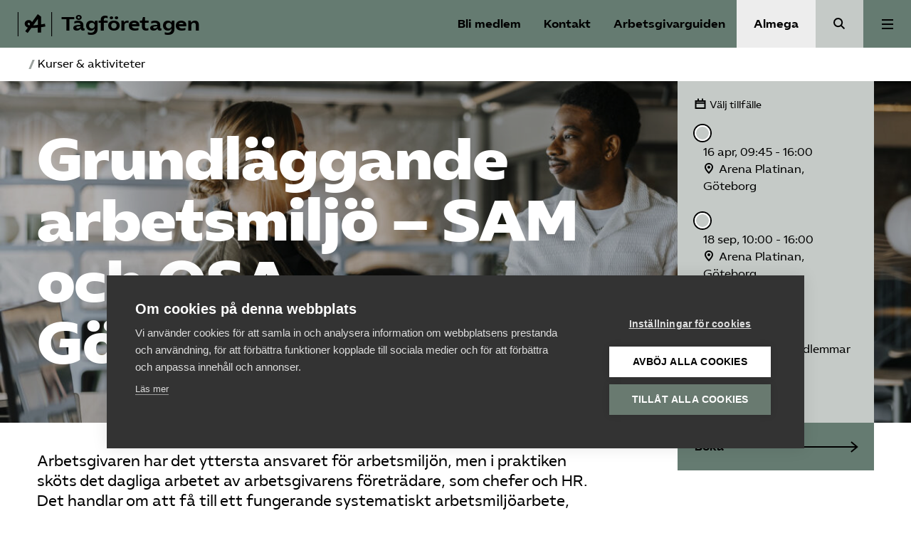

--- FILE ---
content_type: text/html; charset=UTF-8
request_url: https://www.tagforetagen.se/aktiviteter/arbetsmiljoarbetet-i-praktiken-samosa-goteborg/
body_size: 14861
content:
<!doctype html>
<html lang="sv-SE">
  <head>
    <meta charset="utf-8">
    <meta name="viewport" content="width=device-width, initial-scale=1">
    <meta name='robots' content='index, follow, max-image-preview:large, max-snippet:-1, max-video-preview:-1' />
	<style>img:is([sizes="auto" i], [sizes^="auto," i]) { contain-intrinsic-size: 3000px 1500px }</style>
	
	<!-- This site is optimized with the Yoast SEO plugin v25.7 - https://yoast.com/wordpress/plugins/seo/ -->
	<title>Grundläggande arbetsmiljö - SAM och OSA, Göteborg - Tågföretagen</title>
	<link rel="canonical" href="https://www.tagforetagen.se/aktiviteter/arbetsmiljoarbetet-i-praktiken-samosa-goteborg/" />
	<meta property="og:locale" content="sv_SE" />
	<meta property="og:type" content="article" />
	<meta property="og:title" content="Grundläggande arbetsmiljö - SAM och OSA, Göteborg - Tågföretagen" />
	<meta property="og:description" content="Arbetsgivaren har det yttersta ansvaret för arbetsmiljön, men i praktiken sköts det dagliga arbetet av arbetsgivarens företrädare, som chefer och HR. Det handlar om att få till ett fungerande systematiskt arbetsmiljöarbete, vilket kräver kunskap, därför finns denna kurs." />
	<meta property="og:url" content="https://www.tagforetagen.se/aktiviteter/arbetsmiljoarbetet-i-praktiken-samosa-goteborg/" />
	<meta property="og:site_name" content="Tågföretagen" />
	<meta property="article:modified_time" content="2026-01-19T03:34:06+00:00" />
	<meta property="og:image" content="https://www.tagforetagen.se/app/uploads/sites/9/2025/06/sam-osa.jpg" />
	<meta property="og:image:width" content="2500" />
	<meta property="og:image:height" content="1667" />
	<meta property="og:image:type" content="image/jpeg" />
	<meta name="twitter:card" content="summary_large_image" />
	<meta name="twitter:label1" content="Beräknad lästid" />
	<meta name="twitter:data1" content="2 minuter" />
	<script type="application/ld+json" class="yoast-schema-graph">{"@context":"https://schema.org","@graph":[{"@type":"WebPage","@id":"https://www.tagforetagen.se/aktiviteter/arbetsmiljoarbetet-i-praktiken-samosa-goteborg/","url":"https://www.tagforetagen.se/aktiviteter/arbetsmiljoarbetet-i-praktiken-samosa-goteborg/","name":"Grundläggande arbetsmiljö - SAM och OSA, Göteborg - Tågföretagen","isPartOf":{"@id":"https://www.tagforetagen.se/#website"},"primaryImageOfPage":{"@id":"https://www.tagforetagen.se/aktiviteter/arbetsmiljoarbetet-i-praktiken-samosa-goteborg/#primaryimage"},"image":{"@id":"https://www.tagforetagen.se/aktiviteter/arbetsmiljoarbetet-i-praktiken-samosa-goteborg/#primaryimage"},"thumbnailUrl":"https://www.tagforetagen.se/app/uploads/sites/9/2025/06/sam-osa.jpg","datePublished":"2023-11-14T13:36:35+00:00","dateModified":"2026-01-19T03:34:06+00:00","breadcrumb":{"@id":"https://www.tagforetagen.se/aktiviteter/arbetsmiljoarbetet-i-praktiken-samosa-goteborg/#breadcrumb"},"inLanguage":"sv-SE","potentialAction":[{"@type":"ReadAction","target":["https://www.tagforetagen.se/aktiviteter/arbetsmiljoarbetet-i-praktiken-samosa-goteborg/"]}]},{"@type":"ImageObject","inLanguage":"sv-SE","@id":"https://www.tagforetagen.se/aktiviteter/arbetsmiljoarbetet-i-praktiken-samosa-goteborg/#primaryimage","url":"https://www.tagforetagen.se/app/uploads/sites/9/2025/06/sam-osa.jpg","contentUrl":"https://www.tagforetagen.se/app/uploads/sites/9/2025/06/sam-osa.jpg","width":2500,"height":1667},{"@type":"BreadcrumbList","@id":"https://www.tagforetagen.se/aktiviteter/arbetsmiljoarbetet-i-praktiken-samosa-goteborg/#breadcrumb","itemListElement":[{"@type":"ListItem","position":1,"name":"Home","item":"https://www.tagforetagen.se/"},{"@type":"ListItem","position":2,"name":"Aktiviteter","item":"https://www.tagforetagen.se/aktiviteter/"},{"@type":"ListItem","position":3,"name":"Grundläggande arbetsmiljö &#8211; SAM och OSA, Göteborg"}]},{"@type":"WebSite","@id":"https://www.tagforetagen.se/#website","url":"https://www.tagforetagen.se/","name":"Tågföretagen","description":"","potentialAction":[{"@type":"SearchAction","target":{"@type":"EntryPoint","urlTemplate":"https://www.tagforetagen.se/?s={search_term_string}"},"query-input":{"@type":"PropertyValueSpecification","valueRequired":true,"valueName":"search_term_string"}}],"inLanguage":"sv-SE"}]}</script>
	<!-- / Yoast SEO plugin. -->


<link rel='dns-prefetch' href='//www.tagforetagen.se' />
<link rel='dns-prefetch' href='//cdn.jsdelivr.net' />
<link rel='stylesheet' id='wp-block-library-css' href='https://www.tagforetagen.se/wp/wp-includes/css/dist/block-library/style.min.css?ver=6.8.2' media='all' />
<style id='safe-svg-svg-icon-style-inline-css'>
.safe-svg-cover{text-align:center}.safe-svg-cover .safe-svg-inside{display:inline-block;max-width:100%}.safe-svg-cover svg{fill:currentColor;height:100%;max-height:100%;max-width:100%;width:100%}

</style>
<style id='global-styles-inline-css'>
:root{--wp--preset--aspect-ratio--square: 1;--wp--preset--aspect-ratio--4-3: 4/3;--wp--preset--aspect-ratio--3-4: 3/4;--wp--preset--aspect-ratio--3-2: 3/2;--wp--preset--aspect-ratio--2-3: 2/3;--wp--preset--aspect-ratio--16-9: 16/9;--wp--preset--aspect-ratio--9-16: 9/16;--wp--preset--color--black: #000;--wp--preset--color--cyan-bluish-gray: #abb8c3;--wp--preset--color--white: #fff;--wp--preset--color--pale-pink: #f78da7;--wp--preset--color--vivid-red: #cf2e2e;--wp--preset--color--luminous-vivid-orange: #ff6900;--wp--preset--color--luminous-vivid-amber: #fcb900;--wp--preset--color--light-green-cyan: #7bdcb5;--wp--preset--color--vivid-green-cyan: #00d084;--wp--preset--color--pale-cyan-blue: #8ed1fc;--wp--preset--color--vivid-cyan-blue: #0693e3;--wp--preset--color--vivid-purple: #9b51e0;--wp--preset--color--primary: #657B71;--wp--preset--color--secondary: #ededed;--wp--preset--color--green: #1a3c2a;--wp--preset--color--lightgray: #ededed;--wp--preset--color--forbund: #657B71;--wp--preset--gradient--vivid-cyan-blue-to-vivid-purple: linear-gradient(135deg,rgba(6,147,227,1) 0%,rgb(155,81,224) 100%);--wp--preset--gradient--light-green-cyan-to-vivid-green-cyan: linear-gradient(135deg,rgb(122,220,180) 0%,rgb(0,208,130) 100%);--wp--preset--gradient--luminous-vivid-amber-to-luminous-vivid-orange: linear-gradient(135deg,rgba(252,185,0,1) 0%,rgba(255,105,0,1) 100%);--wp--preset--gradient--luminous-vivid-orange-to-vivid-red: linear-gradient(135deg,rgba(255,105,0,1) 0%,rgb(207,46,46) 100%);--wp--preset--gradient--very-light-gray-to-cyan-bluish-gray: linear-gradient(135deg,rgb(238,238,238) 0%,rgb(169,184,195) 100%);--wp--preset--gradient--cool-to-warm-spectrum: linear-gradient(135deg,rgb(74,234,220) 0%,rgb(151,120,209) 20%,rgb(207,42,186) 40%,rgb(238,44,130) 60%,rgb(251,105,98) 80%,rgb(254,248,76) 100%);--wp--preset--gradient--blush-light-purple: linear-gradient(135deg,rgb(255,206,236) 0%,rgb(152,150,240) 100%);--wp--preset--gradient--blush-bordeaux: linear-gradient(135deg,rgb(254,205,165) 0%,rgb(254,45,45) 50%,rgb(107,0,62) 100%);--wp--preset--gradient--luminous-dusk: linear-gradient(135deg,rgb(255,203,112) 0%,rgb(199,81,192) 50%,rgb(65,88,208) 100%);--wp--preset--gradient--pale-ocean: linear-gradient(135deg,rgb(255,245,203) 0%,rgb(182,227,212) 50%,rgb(51,167,181) 100%);--wp--preset--gradient--electric-grass: linear-gradient(135deg,rgb(202,248,128) 0%,rgb(113,206,126) 100%);--wp--preset--gradient--midnight: linear-gradient(135deg,rgb(2,3,129) 0%,rgb(40,116,252) 100%);--wp--preset--font-size--small: 13px;--wp--preset--font-size--medium: 20px;--wp--preset--font-size--large: 36px;--wp--preset--font-size--x-large: 42px;--wp--preset--font-size--normal: 16px;--wp--preset--font-size--excerpt: 21px;--wp--preset--spacing--20: 0.44rem;--wp--preset--spacing--30: 0.67rem;--wp--preset--spacing--40: 1rem;--wp--preset--spacing--50: 1.5rem;--wp--preset--spacing--60: 2.25rem;--wp--preset--spacing--70: 3.38rem;--wp--preset--spacing--80: 5.06rem;--wp--preset--shadow--natural: 6px 6px 9px rgba(0, 0, 0, 0.2);--wp--preset--shadow--deep: 12px 12px 50px rgba(0, 0, 0, 0.4);--wp--preset--shadow--sharp: 6px 6px 0px rgba(0, 0, 0, 0.2);--wp--preset--shadow--outlined: 6px 6px 0px -3px rgba(255, 255, 255, 1), 6px 6px rgba(0, 0, 0, 1);--wp--preset--shadow--crisp: 6px 6px 0px rgba(0, 0, 0, 1);}:root { --wp--style--global--content-size: 1200px;--wp--style--global--wide-size: 1000px; }:where(body) { margin: 0; }.wp-site-blocks > .alignleft { float: left; margin-right: 2em; }.wp-site-blocks > .alignright { float: right; margin-left: 2em; }.wp-site-blocks > .aligncenter { justify-content: center; margin-left: auto; margin-right: auto; }:where(.is-layout-flex){gap: 0.5em;}:where(.is-layout-grid){gap: 0.5em;}.is-layout-flow > .alignleft{float: left;margin-inline-start: 0;margin-inline-end: 2em;}.is-layout-flow > .alignright{float: right;margin-inline-start: 2em;margin-inline-end: 0;}.is-layout-flow > .aligncenter{margin-left: auto !important;margin-right: auto !important;}.is-layout-constrained > .alignleft{float: left;margin-inline-start: 0;margin-inline-end: 2em;}.is-layout-constrained > .alignright{float: right;margin-inline-start: 2em;margin-inline-end: 0;}.is-layout-constrained > .aligncenter{margin-left: auto !important;margin-right: auto !important;}.is-layout-constrained > :where(:not(.alignleft):not(.alignright):not(.alignfull)){max-width: var(--wp--style--global--content-size);margin-left: auto !important;margin-right: auto !important;}.is-layout-constrained > .alignwide{max-width: var(--wp--style--global--wide-size);}body .is-layout-flex{display: flex;}.is-layout-flex{flex-wrap: wrap;align-items: center;}.is-layout-flex > :is(*, div){margin: 0;}body .is-layout-grid{display: grid;}.is-layout-grid > :is(*, div){margin: 0;}body{font-family: 'AlmegaSans', sans-serif;padding-top: 0px;padding-right: 0px;padding-bottom: 0px;padding-left: 0px;}a:where(:not(.wp-element-button)){text-decoration: underline;}:root :where(.wp-element-button, .wp-block-button__link){background-color: #32373c;border-width: 0;color: #fff;font-family: inherit;font-size: inherit;line-height: inherit;padding: calc(0.667em + 2px) calc(1.333em + 2px);text-decoration: none;}.has-black-color{color: var(--wp--preset--color--black) !important;}.has-cyan-bluish-gray-color{color: var(--wp--preset--color--cyan-bluish-gray) !important;}.has-white-color{color: var(--wp--preset--color--white) !important;}.has-pale-pink-color{color: var(--wp--preset--color--pale-pink) !important;}.has-vivid-red-color{color: var(--wp--preset--color--vivid-red) !important;}.has-luminous-vivid-orange-color{color: var(--wp--preset--color--luminous-vivid-orange) !important;}.has-luminous-vivid-amber-color{color: var(--wp--preset--color--luminous-vivid-amber) !important;}.has-light-green-cyan-color{color: var(--wp--preset--color--light-green-cyan) !important;}.has-vivid-green-cyan-color{color: var(--wp--preset--color--vivid-green-cyan) !important;}.has-pale-cyan-blue-color{color: var(--wp--preset--color--pale-cyan-blue) !important;}.has-vivid-cyan-blue-color{color: var(--wp--preset--color--vivid-cyan-blue) !important;}.has-vivid-purple-color{color: var(--wp--preset--color--vivid-purple) !important;}.has-primary-color{color: var(--wp--preset--color--primary) !important;}.has-secondary-color{color: var(--wp--preset--color--secondary) !important;}.has-green-color{color: var(--wp--preset--color--green) !important;}.has-lightgray-color{color: var(--wp--preset--color--lightgray) !important;}.has-forbund-color{color: var(--wp--preset--color--forbund) !important;}.has-black-background-color{background-color: var(--wp--preset--color--black) !important;}.has-cyan-bluish-gray-background-color{background-color: var(--wp--preset--color--cyan-bluish-gray) !important;}.has-white-background-color{background-color: var(--wp--preset--color--white) !important;}.has-pale-pink-background-color{background-color: var(--wp--preset--color--pale-pink) !important;}.has-vivid-red-background-color{background-color: var(--wp--preset--color--vivid-red) !important;}.has-luminous-vivid-orange-background-color{background-color: var(--wp--preset--color--luminous-vivid-orange) !important;}.has-luminous-vivid-amber-background-color{background-color: var(--wp--preset--color--luminous-vivid-amber) !important;}.has-light-green-cyan-background-color{background-color: var(--wp--preset--color--light-green-cyan) !important;}.has-vivid-green-cyan-background-color{background-color: var(--wp--preset--color--vivid-green-cyan) !important;}.has-pale-cyan-blue-background-color{background-color: var(--wp--preset--color--pale-cyan-blue) !important;}.has-vivid-cyan-blue-background-color{background-color: var(--wp--preset--color--vivid-cyan-blue) !important;}.has-vivid-purple-background-color{background-color: var(--wp--preset--color--vivid-purple) !important;}.has-primary-background-color{background-color: var(--wp--preset--color--primary) !important;}.has-secondary-background-color{background-color: var(--wp--preset--color--secondary) !important;}.has-green-background-color{background-color: var(--wp--preset--color--green) !important;}.has-lightgray-background-color{background-color: var(--wp--preset--color--lightgray) !important;}.has-forbund-background-color{background-color: var(--wp--preset--color--forbund) !important;}.has-black-border-color{border-color: var(--wp--preset--color--black) !important;}.has-cyan-bluish-gray-border-color{border-color: var(--wp--preset--color--cyan-bluish-gray) !important;}.has-white-border-color{border-color: var(--wp--preset--color--white) !important;}.has-pale-pink-border-color{border-color: var(--wp--preset--color--pale-pink) !important;}.has-vivid-red-border-color{border-color: var(--wp--preset--color--vivid-red) !important;}.has-luminous-vivid-orange-border-color{border-color: var(--wp--preset--color--luminous-vivid-orange) !important;}.has-luminous-vivid-amber-border-color{border-color: var(--wp--preset--color--luminous-vivid-amber) !important;}.has-light-green-cyan-border-color{border-color: var(--wp--preset--color--light-green-cyan) !important;}.has-vivid-green-cyan-border-color{border-color: var(--wp--preset--color--vivid-green-cyan) !important;}.has-pale-cyan-blue-border-color{border-color: var(--wp--preset--color--pale-cyan-blue) !important;}.has-vivid-cyan-blue-border-color{border-color: var(--wp--preset--color--vivid-cyan-blue) !important;}.has-vivid-purple-border-color{border-color: var(--wp--preset--color--vivid-purple) !important;}.has-primary-border-color{border-color: var(--wp--preset--color--primary) !important;}.has-secondary-border-color{border-color: var(--wp--preset--color--secondary) !important;}.has-green-border-color{border-color: var(--wp--preset--color--green) !important;}.has-lightgray-border-color{border-color: var(--wp--preset--color--lightgray) !important;}.has-forbund-border-color{border-color: var(--wp--preset--color--forbund) !important;}.has-vivid-cyan-blue-to-vivid-purple-gradient-background{background: var(--wp--preset--gradient--vivid-cyan-blue-to-vivid-purple) !important;}.has-light-green-cyan-to-vivid-green-cyan-gradient-background{background: var(--wp--preset--gradient--light-green-cyan-to-vivid-green-cyan) !important;}.has-luminous-vivid-amber-to-luminous-vivid-orange-gradient-background{background: var(--wp--preset--gradient--luminous-vivid-amber-to-luminous-vivid-orange) !important;}.has-luminous-vivid-orange-to-vivid-red-gradient-background{background: var(--wp--preset--gradient--luminous-vivid-orange-to-vivid-red) !important;}.has-very-light-gray-to-cyan-bluish-gray-gradient-background{background: var(--wp--preset--gradient--very-light-gray-to-cyan-bluish-gray) !important;}.has-cool-to-warm-spectrum-gradient-background{background: var(--wp--preset--gradient--cool-to-warm-spectrum) !important;}.has-blush-light-purple-gradient-background{background: var(--wp--preset--gradient--blush-light-purple) !important;}.has-blush-bordeaux-gradient-background{background: var(--wp--preset--gradient--blush-bordeaux) !important;}.has-luminous-dusk-gradient-background{background: var(--wp--preset--gradient--luminous-dusk) !important;}.has-pale-ocean-gradient-background{background: var(--wp--preset--gradient--pale-ocean) !important;}.has-electric-grass-gradient-background{background: var(--wp--preset--gradient--electric-grass) !important;}.has-midnight-gradient-background{background: var(--wp--preset--gradient--midnight) !important;}.has-small-font-size{font-size: var(--wp--preset--font-size--small) !important;}.has-medium-font-size{font-size: var(--wp--preset--font-size--medium) !important;}.has-large-font-size{font-size: var(--wp--preset--font-size--large) !important;}.has-x-large-font-size{font-size: var(--wp--preset--font-size--x-large) !important;}.has-normal-font-size{font-size: var(--wp--preset--font-size--normal) !important;}.has-excerpt-font-size{font-size: var(--wp--preset--font-size--excerpt) !important;}
:where(.wp-block-post-template.is-layout-flex){gap: 1.25em;}:where(.wp-block-post-template.is-layout-grid){gap: 1.25em;}
:where(.wp-block-columns.is-layout-flex){gap: 2em;}:where(.wp-block-columns.is-layout-grid){gap: 2em;}
:root :where(.wp-block-pullquote){font-size: 1.5em;line-height: 1.6;}
</style>
<link rel='stylesheet' id='forbund/0-css' href='https://www.tagforetagen.se/app/themes/almega/public/forbund.db81a9.css' media='all' />
<script src="https://www.tagforetagen.se/wp/wp-includes/js/jquery/jquery.min.js?ver=3.7.1" id="jquery-core-js"></script>
<script src="https://www.tagforetagen.se/wp/wp-includes/js/jquery/jquery-migrate.min.js?ver=3.4.1" id="jquery-migrate-js"></script>
<link rel="https://api.w.org/" href="https://www.tagforetagen.se/wp-json/" /><link rel="alternate" title="JSON" type="application/json" href="https://www.tagforetagen.se/wp-json/wp/v2/event/9871" /><link rel="EditURI" type="application/rsd+xml" title="RSD" href="https://www.tagforetagen.se/wp/xmlrpc.php?rsd" />
<meta name="generator" content="WordPress 6.8.2" />
<link rel='shortlink' href='https://www.tagforetagen.se/?p=9871' />
<link rel="alternate" title="oEmbed (JSON)" type="application/json+oembed" href="https://www.tagforetagen.se/wp-json/oembed/1.0/embed?url=https%3A%2F%2Fwww.tagforetagen.se%2Faktiviteter%2Farbetsmiljoarbetet-i-praktiken-samosa-goteborg%2F" />
<link rel="alternate" title="oEmbed (XML)" type="text/xml+oembed" href="https://www.tagforetagen.se/wp-json/oembed/1.0/embed?url=https%3A%2F%2Fwww.tagforetagen.se%2Faktiviteter%2Farbetsmiljoarbetet-i-praktiken-samosa-goteborg%2F&#038;format=xml" />
<link rel="preconnect" href="https://fonts.googleapis.com">
    <link rel="preconnect" href="https://fonts.gstatic.com" crossorigin>
    <link href="https://fonts.googleapis.com/css2?family=Inter:wght@400;500;600&display=swap" rel="stylesheet"><script type="application/ld+json" data-rekai>{"@context":"https://schema.org","@type":"","headline":"","image":[],"datePublished":"","dateModified":"","author":{"@type":"Person","name":"","url":""},"type":"","genre":"","keywords":"","additionalType":"event"}</script>
            <!-- Google Tag Manager -->
            <script>
            window.dataLayer = window.dataLayer || [];
            (function(w,d,s,l,i){w[l]=w[l]||[];w[l].push({'gtm.start':
            new Date().getTime(),event:'gtm.js'});var f=d.getElementsByTagName(s)[0],
            j=d.createElement(s),dl=l!='dataLayer'?'&l='+l:'';j.async=true;j.src=
            'https://www.googletagmanager.com/gtm.js?id='+i+dl;f.parentNode.insertBefore(j,f);
            })(window,document,'script','dataLayer','GTM-P3TX2W7');</script>
            <!-- End Google Tag Manager --><link rel="icon" href="https://www.tagforetagen.se/app/uploads/sites/9/2020/12/cropped-almega-avatar-b-green-32x32.png" sizes="32x32" />
<link rel="icon" href="https://www.tagforetagen.se/app/uploads/sites/9/2020/12/cropped-almega-avatar-b-green-192x192.png" sizes="192x192" />
<link rel="apple-touch-icon" href="https://www.tagforetagen.se/app/uploads/sites/9/2020/12/cropped-almega-avatar-b-green-180x180.png" />
<meta name="msapplication-TileImage" content="https://www.tagforetagen.se/app/uploads/sites/9/2020/12/cropped-almega-avatar-b-green-270x270.png" />
  </head>

  <body class="wp-singular event-template-default single single-event postid-9871 wp-embed-responsive wp-theme-almega arbetsmiljoarbetet-i-praktiken-samosa-goteborg">
    
            <!-- Google Tag Manager (noscript) -->
            <noscript><iframe src="https://www.googletagmanager.com/ns.html?id=GTM-P3TX2W7"
            height="0" width="0" style="display:none;visibility:hidden"></iframe></noscript>
            <!-- End Google Tag Manager (noscript) -->    
    <a class="sr-only focus:not-sr-only" href="#main">
  Hoppa till innehåll
</a>

<header class="Header">
  <div class="Header__primary-nav ">
    <a class="Header__logo" href="https://www.tagforetagen.se/">
                <svg class='icon icon--almega-lockup-a'  id="Layer_1" data-name="Layer 1" xmlns="http://www.w3.org/2000/svg" viewBox="0 0 110.28 77.59"><title>almega-lockup-a</title><rect width="2.55" height="77.59"/><rect x="107.72" width="2.55" height="77.59"/><path d="M41.41,50.94a28.73,28.73,0,0,1-9.69-1.67A15.44,15.44,0,0,1,25,44.72a10.66,10.66,0,0,1-2.43-7,11.57,11.57,0,0,1,6.46-10.77,13.61,13.61,0,0,1,6.14-1.43,12.56,12.56,0,0,1,5.46,1.16A10.87,10.87,0,0,1,44.72,30a10.23,10.23,0,0,1,2,5,27,27,0,0,1-.2,7.29,25,25,0,0,1-2.35,7.14l-8.06-4.07a21.49,21.49,0,0,0,2.6-3.75,6.58,6.58,0,0,0,.75-3,4.6,4.6,0,0,0-1.15-3.19,3.88,3.88,0,0,0-3-1.27,2.91,2.91,0,0,0-2.39,1.08A3.81,3.81,0,0,0,32,37.79a4.13,4.13,0,0,0,2,3.35c1.3,1,3.47,1.41,6.5,1.35l3.19.08q6.93-.15,11.88-.56t12.12-1.43L70,40.1q10.2-1.35,17.38-2.79l1.35,8.85q-9.72,1.76-18.41,3l-2.79.24a204.86,204.86,0,0,1-25.2,1.67ZM24.26,61.31,37,43.93l9.41-12.36,18-25,10.84,8.22V65.37H64.53V46.64l.24-3.75-.08-30.22,3.34,5L49.54,42.89,47.23,46.4,32,67.05Z"/></svg>
                      <span class="Header__logo__text">
          Tågföretagen
        </span>
          </a>
  </div>

  <nav class="Header__shortcuts" aria-label="Genvägar">
              <a aria-label="Bli medlem" href="/bli-medlem" class="Header__login">Bli medlem</a>
                    <a aria-label="Kontakt" href=/kontakt class="Support-trigger">
          Kontakt
        </a>
                    <a aria-label="Arbetsgivarguiden" href="/arbetsgivarguiden" class="Header__agg__link">
          Arbetsgivarguiden
        </a>
              </nav>
      <div class="Header__secondary-nav">
              <a href="https://www.almega.se" class="Header__secondary-nav__button">
          Almega
        </a>
                          <a href="/?s=" class="Header__search-button"><span class="sr-only">Sök</span></a>
          </div>
  
      <div class="Header__navigation">
              <button class="Button--unstyled Menu-trigger Header__navigation__button js-trigger-expanded-menu" data-menu="primary" aria-expanded="false">
          <span class="sr-only">Huvudmeny</span>
          <div class="Toggle">
            <div></div>
          </div>
        </button>
                    <div class="Navigation__wrapper --primary js-primary-nav js-nav">
                      <nav class="Navigation" aria-label="Huvudmeny">
              <div class="menu-huvudmeny-container"><ul id="menu-huvudmeny" class="nav"><li id="menu-item-7162" class="menu-item menu-item-type-post_type menu-item-object-page menu-item-has-children menu-item-7162" aria-expanded="false"><a href="https://www.tagforetagen.se/aktuellt/">Aktuellt</a>
<ul class="sub-menu">
	<li id="menu-item-8881" class="menu-item menu-item-type-custom menu-item-object-custom menu-item-8881"><a href="https://www.tagforetagen.se/format/artikel/">Artiklar</a></li>
	<li id="menu-item-8882" class="menu-item menu-item-type-custom menu-item-object-custom menu-item-8882"><a href="https://www.tagforetagen.se/format/debatt/">Debattartiklar</a></li>
	<li id="menu-item-8883" class="menu-item menu-item-type-custom menu-item-object-custom menu-item-8883"><a href="https://www.tagforetagen.se/format/nyhetsbrev/">Nyhetsbrev</a></li>
	<li id="menu-item-8884" class="menu-item menu-item-type-custom menu-item-object-custom menu-item-8884"><a href="https://www.tagforetagen.se/format/nyhetsbrev-kompetensforsorjning/">Nyhetsbrev kompetensförsörjning</a></li>
	<li id="menu-item-8885" class="menu-item menu-item-type-custom menu-item-object-custom menu-item-8885"><a href="https://www.tagforetagen.se/remisser/">Remisser</a></li>
</ul>
</li>
<li id="menu-item-7304" class="menu-item menu-item-type-post_type menu-item-object-page menu-item-7304"><a href="https://www.tagforetagen.se/reformagenda_for_jarnvagen/">Reformagenda för järnvägen</a></li>
<li id="menu-item-7157" class="menu-item menu-item-type-post_type menu-item-object-page menu-item-7157"><a href="https://www.tagforetagen.se/viktiga-fragor/">Våra frågor</a></li>
<li id="menu-item-7156" class="menu-item menu-item-type-post_type menu-item-object-page menu-item-7156"><a href="https://www.tagforetagen.se/aktiviteter-2/">Aktiviteter</a></li>
<li id="menu-item-7781" class="menu-item menu-item-type-post_type menu-item-object-page menu-item-has-children menu-item-7781" aria-expanded="false"><a href="https://www.tagforetagen.se/om-oss/">Om oss</a>
<ul class="sub-menu">
	<li id="menu-item-8335" class="menu-item menu-item-type-post_type menu-item-object-page menu-item-8335"><a href="https://www.tagforetagen.se/om-oss/">Om Tåg&shy;företagen</a></li>
	<li id="menu-item-8313" class="menu-item menu-item-type-post_type menu-item-object-page menu-item-8313"><a href="https://www.tagforetagen.se/om-oss/styrelse/">Styrelse</a></li>
	<li id="menu-item-8314" class="menu-item menu-item-type-post_type menu-item-object-page menu-item-8314"><a href="https://www.tagforetagen.se/om-oss/stadgar/">Stadgar</a></li>
	<li id="menu-item-8312" class="menu-item menu-item-type-post_type menu-item-object-page menu-item-8312"><a href="https://www.tagforetagen.se/om-oss/fokusgrupper/">Fokusgrupper</a></li>
	<li id="menu-item-11090" class="menu-item menu-item-type-post_type menu-item-object-page menu-item-11090"><a href="https://www.tagforetagen.se/om-oss/arsmote/">Årsmöte</a></li>
</ul>
</li>
<li id="menu-item-7158" class="menu-item menu-item-type-post_type menu-item-object-page menu-item-7158"><a href="https://www.tagforetagen.se/kontakt/">Kontakt</a></li>
<li id="menu-item-11476" class="menu-item menu-item-type-custom menu-item-object-custom menu-item-11476"><a href="https://www.almega.se/mina-sidor/">Mina sidor (almega.se)</a></li>
</ul></div>
            </nav>
                                <nav class="Navigation --links" aria-label="">
              <div class="Navigation__buttons">
                <a href="/bli-medlem" class="Button Button--squiggly has-black-background-color has-white-color">
                  <div class="Button__text">Bli medlem</div>
                  <div class="Button__arrow">
                    <div class="Button__line"></div>
                    <svg class='icon icon--squiggly-arrow-link'  width="114" height="36" viewBox="0 0 114 36" fill="none" xmlns="http://www.w3.org/2000/svg">
<path d="M0.591797 18.5C7.0918 18.5 11.5209 19.9081 13.4345 14.5C14.3308 11.9657 14.3461 11.9541 15.0839 9.38315C15.7735 6.97969 17.3449 4.54993 19.8345 3.93399C22.9224 3.16984 26.0805 5.67017 27.0204 8.62798C27.9603 11.5851 27.243 14.7829 26.3407 17.751C25.4378 20.719 24.34 23.7256 24.5322 26.8156C24.7244 29.9049 26.6162 33.154 29.7193 33.8559C33.0114 34.5995 36.3563 32.146 37.6741 29.1234C38.9912 26.0995 38.7745 22.6791 38.4839 19.4082C38.1926 16.1373 37.8656 12.7464 38.9918 9.65134C40.1187 6.55559 43.1657 3.84801 46.5259 4.19961C49.9434 4.55763 52.3227 7.90617 52.8134 11.2104C53.3042 14.5147 52.3993 17.8408 51.8259 21.1322C51.2526 24.4237 51.0624 28.0141 52.8029 30.8923C54.221 33.2393 56.8902 34.826 59.6869 34.9864C62.4836 35.1468 65.3259 33.8758 67.0188 31.7072C69.5136 28.5126 69.3227 24.0689 68.5255 20.1345C67.7289 16.1996 66.4369 12.2139 67.1225 8.2597C67.8081 4.30548 71.3849 0.426331 75.4597 1.0705C78.5034 1.55171 80.6627 4.37413 81.4078 7.28189C82.1528 10.189 81.8133 13.2366 81.7711 16.2323C81.7288 19.2279 82.0551 22.4052 83.8874 24.8144C86.657 28.4555 91.9762 29.2197 96.6072 28.7147C101.239 28.2098 105.813 25.7501 110.457 26.1383" stroke="black" stroke-width="2" stroke-miterlimit="10"/>
<path d="M105.097 35L111.68 25.3613L102.457 18.2063" stroke="black" stroke-width="2" stroke-miterlimit="10"/>
</svg>

                    </div>
                </a>
                <a href="https://medlem.arbetsgivarguiden.se/dashboard?mof=ALM" target="_blank" class="Button Button--agg has-secondary-background-color has-black-color">
                  <div class="Button__text">Logga in på Arbetsgivarguiden</div>
                    <svg class='icon icon--profile'  width="16" height="16" viewBox="0 0 16 16" fill="none" xmlns="http://www.w3.org/2000/svg">
<path d="M8 7C9.65685 7 11 5.65685 11 4C11 2.34315 9.65685 1 8 1C6.34315 1 5 2.34315 5 4C5 5.65685 6.34315 7 8 7Z" stroke="black" stroke-width="2" stroke-miterlimit="10" stroke-linecap="round" stroke-linejoin="round"/>
<path d="M8 10C4.68629 10 2 12.2386 2 15H14C14 12.2386 11.3137 10 8 10Z" stroke="black" stroke-width="2" stroke-miterlimit="10" stroke-linecap="round"/>
</svg>

                  </a>
              </div>

              <form method="get" class="search-form" action="https://www.tagforetagen.se/">
  <div role="search">
    <label for="search" class="visually-hidden">
      Sök på tagforetagen.se
    </label>
    <input
      type="search"
      placeholder="Sök på tagforetagen.se"
      value=""
      name="s"
      id="search"
    >
  </div>
  <button class="Search__button" aria-label="Sök på Almega">
    <svg class='icon icon--search-black'  width="17" height="17" viewBox="0 0 17 17" fill="none" xmlns="http://www.w3.org/2000/svg">
<path d="M15.4 15.4L10.5598 10.5598M12.2 6.6C12.2 9.6928 9.6928 12.2 6.6 12.2C3.50721 12.2 1 9.6928 1 6.6C1 3.50721 3.50721 1 6.6 1C9.6928 1 12.2 3.50721 12.2 6.6Z" stroke="#000000" stroke-width="2" stroke-miterlimit="10"/>
</svg>

    </button>
</form>


                          </nav>
                  </div>
          </div>
  
</header>

<main id="main" class="main">
         <article class="Event-single post-9871 event type-event status-publish has-post-thumbnail hentry eventcat-arbetsmiljo eventtype-kurs eventformat-pa-plats" style="position: relative;">

  <div class="Breadcrumbs pt-3 pb-3 container">
        / <a href="https://www.tagforetagen.se/aktiviteter/">Kurser & aktiviteter</a>
  </div>

  <header class="Event-single__header">
          <div class="Event-single__header__image">
        <img width="1180" height="787" src="https://www.tagforetagen.se/app/uploads/sites/9/2025/06/sam-osa-1180x787.jpg" class="Hero__image wp-post-image" alt="" decoding="async" fetchpriority="high" srcset="https://www.tagforetagen.se/app/uploads/sites/9/2025/06/sam-osa-1180x787.jpg 1180w, https://www.tagforetagen.se/app/uploads/sites/9/2025/06/sam-osa-580x387.jpg 580w, https://www.tagforetagen.se/app/uploads/sites/9/2025/06/sam-osa-380x253.jpg 380w, https://www.tagforetagen.se/app/uploads/sites/9/2025/06/sam-osa-768x512.jpg 768w, https://www.tagforetagen.se/app/uploads/sites/9/2025/06/sam-osa-1536x1024.jpg 1536w, https://www.tagforetagen.se/app/uploads/sites/9/2025/06/sam-osa-2048x1366.jpg 2048w" sizes="(max-width: 1180px) 100vw, 1180px" />
      </div>
        <div class="container">
      <div class="row">
        <div class="col-md-8">
          <div class="Event-single__header__title mt-5 mt-md-6 mb-5 mb-md-6  ">
            <h1>Grundläggande arbetsmiljö &#8211; SAM och OSA, Göteborg</h1>
          </div>
        </div>
      </div>
    </div>
  </header>

  
  <div class="container">

    <div class="row" style="justify-content: space-between;">

      <div class="col-md-8">

        <div class="Event-single__content pt-3 pt-md-4">

          
          <div class="wp-block wp-block-classic-editor">
<p class="intro">Arbetsgivaren har det yttersta ansvaret för arbetsmiljön, men i praktiken sköts det dagliga arbetet av arbetsgivarens företrädare, som chefer och HR. Det handlar om att få till ett fungerande systematiskt arbetsmiljöarbete, vilket kräver kunskap, därför finns denna kurs.</p>
<h3>Grunderna i arbetsmiljölagen</h3>
<p> Vi går igenom viktiga delar som finns i arbetsmiljölagstiftningen, det handlar om lagens syfte, roller, ansvar och samverkan.</p>
<h3></h3>
<h3>Systematiskt arbetsmiljöarbete (SAM)</h3>
<p> Genomgång av vad som ingår i SAM. Vad ska du tänka på gällande undersöka, riskbedöma, åtgärda och följa upp? Riskbedömning inför planerad förändring, rutiner för SAM, fördelning av arbetsmiljöuppgifter.</p>
<h3>&nbsp;<br /> Organisatorisk och social arbetsmiljö (OSA)</h3>
<p> Vad är ohälsosam arbetsbelastning, kränkande särbehandling och arbetstid som kan påverka hälsan? Vad ska undersökas och hur? Vi resonerar kring hur det förebyggande arbetet kan se ut.</p>
<h2><strong>Kurshållare</strong></h2>
<p>Petra Lundberg, Arbetsmiljöexpert, Almega&nbsp;</p>
<h2><strong>Praktiska information</strong></h2>
<p><strong>Observera att detta är ett fysiskt kurstillfälle</strong></p>
<p>Tider:</p>
<p>09.30 – 09.45 &nbsp; &nbsp;Välkommen, kaffe och frukostsmörgås.<br />09.45 – 16.00 <strong>&nbsp; &nbsp;</strong>Kurstid med pauser för lunch och fika.</p>
<h2><strong>Övrig information</strong></h2>
<p>Kursen hålls i Almegas lokaler. Arena Platinan, vån 12. Lokal Våg, Mårten Krakovgatan 2 i Göteborg om inget annat anges -se bokningsbekräftelsen.&nbsp;<br />Under övriga uppgifter i bokningen vill vi att ni fyller i eventuella allergier.&nbsp;</p>
<h2><strong>Pris</strong></h2>
<p>3800 kr ex moms för medlemmar<br />6900 kr ex moms för icke-medlemmar</p>
<h2>Kursmål</h2>
<p>Den här kursen ger dig kunskap och praktiska verktyg för att ta ansvar för arbetsmiljöarbetet på ett strukturerat och rättssäkert sätt. Du får en tydlig bild av arbetsgivarens ansvar enligt arbetsmiljölagstiftningen och hur systematiskt arbetsmiljöarbete ska bedrivas i praktiken.</p>
<p>Efter kursen kan du:</p>
<ul>
<li>Organisera, genomföra och följa upp arbetsmiljöarbetet</li>
<li>Arbeta förebyggande med riskbedömningar och åtgärder</li>
<li>Samverka med medarbetare och skyddsombud</li>
<li>Förklara arbetsgivarens juridiska ansvar</li>
<li>Identifiera skyldigheter mot medarbetare, skyddsombud och myndigheter</li>
<li>Beskriva systematiskt arbetsmiljöarbete och dokumentationskrav</li>
</ul>
<h2>Målgrupp</h2>
<p>Utbildningen är riktad till arbetsgivarrepresentanter såsom chefer och HR-personal.&nbsp;</p>
<p>Om era skyddsombud har behov av utbildning kan ni vända er till Prevent, fackliga organisationer eller beställa en företagsanpassad utbildning.</p>
</div>

        </div>

      </div>

      <div class="Event-single__booking col-lg-3"
        data-occurrences="rY9Ni8IwEED/Ssg5mg/amubmyat3IzLbTjVQY0imLov4342wsLe97N5mYB7z3uHBRyDkjuuOQcqCqd41LVsx3TmluOB4x0jvm8LdBHNBwYdAX5XYZozA9jNQiBAF2/lFqakj/LjlcyULAlWIG1OXJc91vBCl4rz0ElJa47jAeA1xXdDL6ZavXm4m2wzWtL0dwBqtvDSmafrubbIUPH1CqN/OpzkU+vZ5ip8GywomwbSq7v/b0P6xodda/9JwfAE=">
        <div class="Event-single__booking__occurrences">

          <p v-if="occs.length == 0">Det finns i nuläget inga bokningsbara tillfällen för den här aktiviteten.</p>
          <fieldset>
            <legend v-if="occs.length > 1"><svg class='icon icon--calendar'  width="16" height="16" viewBox="0 0 16 16" fill="none" xmlns="http://www.w3.org/2000/svg">
<rect x="1.5" y="3.99835" width="13" height="10" stroke="black" stroke-width="2" stroke-miterlimit="10" stroke-linecap="round"/>
<path d="M1.5 6.79999H14.5" stroke="black" stroke-width="2" stroke-miterlimit="10"/>
<path d="M5 0.5V4" stroke="black" stroke-width="2"/>
<path d="M11 0.5V4" stroke="black" stroke-width="2"/>
</svg>

   Välj tillfälle</legend>
            <div v-for="occ, i in occs">

              <input type="radio" name="occurrence" :id="'radio_' + i" :value="i" v-model="selected" v-if="occs.length > 1" :disabled="occ.seats && occ.seats == 0 && !occ.use_waiting_list" />
              <label :for="'radio_' + i" class="Event-single__booking__occurrences__label">
                <div v-if="occ.eventdates && occ.eventdates.length > 1">
                  <span v-for="eventDate in occ.eventdates">{{ eventDate.date }}<br></span>
                </div>

                <span v-else="occ.date">{{ occ.date }}<br></span>
                <div v-if="occ.city">
                  <svg class='icon icon--location'  width="16" height="16" viewBox="0 0 16 16" fill="none" xmlns="http://www.w3.org/2000/svg">
<path d="M13 5.93103C13 8.97931 8 14 8 14C8 14 3 9.02414 3 5.93103C3 2.7931 5.59091 1 8 1C10.4091 1 13 2.83793 13 5.93103Z" stroke="black" stroke-width="2" stroke-miterlimit="10" stroke-linecap="square"/>
<path d="M8 8C9.10457 8 10 7.10457 10 6C10 4.89543 9.10457 4 8 4C6.89543 4 6 4.89543 6 6C6 7.10457 6.89543 8 8 8Z" fill="black"/>
</svg>

   {{ occ.city }}<br>
                </div>

                
                <span v-if="occ.seats && occ.seats == 0">Fullbokad</span>
              </label>
            </div>
          </fieldset>

                      <p class="mb-1">Medlemspris</p>
            <p class="Event-single__booking__occurrences__price mb-1">3800 kr</p>
            <p class="mb-0">6900 kr för icke-medlemmar</p>
                            </div>

                  <div class="Event-single__booking__submit Button" v-on:click="doBooking" v-if="occs.length > 0 && !(interest_email != '' && !use_waiting_list) ">
            <div class="Button__text">
              {{ use_waiting_list ? 'Kölista' : 'Boka' }}
            </div>
            <div class="Button__arrow">
              <div class="Button__line"></div>
              <svg class='icon icon--arrow-tip'  width="11" height="16" viewBox="0 0 11 16" fill="none" xmlns="http://www.w3.org/2000/svg">
<path d="M0.858398 15L9.2304 7.99664L0.967732 1.00001" stroke="black" stroke-width="2" stroke-miterlimit="10"/>
</svg>

              </div>
          </div>
        
        <a class="Event-single__booking__submit Button has-black-background-color" v-if="interest_email != '' && !use_waiting_list" :href="'mailto:' + interest_email + '?subject=Intresseanmälan: Grundläggande arbetsmiljö &#8211; SAM och OSA, Göteborg'">
          <div class="Button__text">
            Intresseanmälan
          </div>
          <div class="Button__arrow">
            <div class="Button__line"></div>
            <svg class='icon icon--arrow-tip'  width="11" height="16" viewBox="0 0 11 16" fill="none" xmlns="http://www.w3.org/2000/svg">
<path d="M0.858398 15L9.2304 7.99664L0.967732 1.00001" stroke="black" stroke-width="2" stroke-miterlimit="10"/>
</svg>

            </div>
        </a>

        <h5 class="mt-6 mb-4" v-if="contact.name != ''">
          <strong>Har du frågor om aktiviteten?</strong><br>
          <span class="Event-single__booking__orange"><strong>Hör av dig</strong></span>
        </h5>

        <div class="Contact-card --has-image pb-4" v-if="contact.name != ''">
          <a :href="contact.url" v-if="contact.image != undefined">
            <figure class="Contact-card__image">
              <img :src="contact.image" :alt="contact.name">
            </figure>
          </a>

          <div class="Contact-card__body">
            <h2 class="Contact-card__title">{{ contact.name }}</h2>
            <p class="mb-3">{{ contact.title }}</p>
            <p>
              <a :href="'tel:' + contact.phone">{{ contact.phone }}</a>
              <a :href="'tel:' + contact.cellphone">{{ contact.cellphone }}</a>
              <a :href="'mailto:' + contact.email">{{ contact.email }}</a>
            </p>
          </div>
        </div>
      </div>

    </div>



  </div>
  
  <div class="Single__related-events Listing has-lightgray-background-color">
    <div class="container">
      <div class="Listing__heading">
        <h2>Liknande aktiviteter</h2>
      </div>
      <div class="row">
                            <div class="col-md-3 mb-4">
            <article class="Blurb Blurb--event blurb--sm">
  <a href="https://www.tagforetagen.se/aktiviteter/arbetsmiljoarbetet-i-praktiken-samosa-stockholm/">
          <div class="Blurb__thumbnail__wrap">
        <figure class="Blurb__thumbnail">
          <img width="580" height="387" src="https://www.tagforetagen.se/app/uploads/sites/9/2025/06/sam-osa-580x387.jpg" class="attachment-medium size-medium wp-post-image" alt="" decoding="async" srcset="https://www.tagforetagen.se/app/uploads/sites/9/2025/06/sam-osa-580x387.jpg 580w, https://www.tagforetagen.se/app/uploads/sites/9/2025/06/sam-osa-1180x787.jpg 1180w, https://www.tagforetagen.se/app/uploads/sites/9/2025/06/sam-osa-380x253.jpg 380w, https://www.tagforetagen.se/app/uploads/sites/9/2025/06/sam-osa-768x512.jpg 768w, https://www.tagforetagen.se/app/uploads/sites/9/2025/06/sam-osa-1536x1024.jpg 1536w, https://www.tagforetagen.se/app/uploads/sites/9/2025/06/sam-osa-2048x1366.jpg 2048w" sizes="(max-width: 580px) 100vw, 580px" />
        </figure>
      </div>
        <div class="Blurb__content">
      <div class="Blurb__body">
        <h2 class="Blurb__title">
          Grundläggande arbetsmiljö &#8211; SAM och OSA, Stockholm
        </h2>
        <div class="Blurb__text course-info">
          <div class="meta">
                          <span>Kurs</span>
                                                      <span>Näringslivets Hus, Stockholm</span>
                                                    <span>Medlemspris 3800 kr</span>
                      </div>

                      <div class="date">
              <svg class='icon icon--calendar'  width="16" height="16" viewBox="0 0 16 16" fill="none" xmlns="http://www.w3.org/2000/svg">
<rect x="1.5" y="3.99835" width="13" height="10" stroke="black" stroke-width="2" stroke-miterlimit="10" stroke-linecap="round"/>
<path d="M1.5 6.79999H14.5" stroke="black" stroke-width="2" stroke-miterlimit="10"/>
<path d="M5 0.5V4" stroke="black" stroke-width="2"/>
<path d="M11 0.5V4" stroke="black" stroke-width="2"/>
</svg>

                6 feb, 09:45 - 16:00
            </div>
          
          

                      <div class="checklist">
              <ul class="checklist__list">
                                  <li>Arbetsmiljölagstiftning</li>
                                  <li>Systematiskt arbetsmiljöarbete</li>
                                  <li>Organisatorisk och social arbetsmiljö</li>
                              </ul>
            </div>
          
          
          

          

          
        </div>
      </div>
      <div class="Blurb__button Button ">
                  <div class="Button__text">
            Läs mer och boka
          </div>
                <div class="Button__arrow">
          <div class="Button__line"></div>
          <svg class='icon icon--arrow-tip'  width="11" height="16" viewBox="0 0 11 16" fill="none" xmlns="http://www.w3.org/2000/svg">
<path d="M0.858398 15L9.2304 7.99664L0.967732 1.00001" stroke="black" stroke-width="2" stroke-miterlimit="10"/>
</svg>

          </div>
      </div>
    </div>
  </a>
</article>

          </div>
                            <div class="col-md-3 mb-4">
            <article class="Blurb Blurb--event blurb--sm">
  <a href="https://www.tagforetagen.se/aktiviteter/ia-systemet-ett-webbaserat-system-for-information-om-arbetsmiljo/">
        <div class="Blurb__content">
      <div class="Blurb__body">
        <h2 class="Blurb__title">
          IA-systemet, ett webbaserat system för information om arbetsmiljö
        </h2>
        <div class="Blurb__text course-info">
          <div class="meta">
                          <span>Webbinarium</span>
                                                      <span>Distans</span>
                                                    <span>Kostnadsfritt</span>
                      </div>

                      <div class="date">
              <svg class='icon icon--calendar'  width="16" height="16" viewBox="0 0 16 16" fill="none" xmlns="http://www.w3.org/2000/svg">
<rect x="1.5" y="3.99835" width="13" height="10" stroke="black" stroke-width="2" stroke-miterlimit="10" stroke-linecap="round"/>
<path d="M1.5 6.79999H14.5" stroke="black" stroke-width="2" stroke-miterlimit="10"/>
<path d="M5 0.5V4" stroke="black" stroke-width="2"/>
<path d="M11 0.5V4" stroke="black" stroke-width="2"/>
</svg>

                10 mar, 10:30 - 11:30
            </div>
          
          

          
          
          

          

          
        </div>
      </div>
      <div class="Blurb__button Button ">
                  <div class="Button__text">
            Läs mer och boka
          </div>
                <div class="Button__arrow">
          <div class="Button__line"></div>
          <svg class='icon icon--arrow-tip'  width="11" height="16" viewBox="0 0 11 16" fill="none" xmlns="http://www.w3.org/2000/svg">
<path d="M0.858398 15L9.2304 7.99664L0.967732 1.00001" stroke="black" stroke-width="2" stroke-miterlimit="10"/>
</svg>

          </div>
      </div>
    </div>
  </a>
</article>

          </div>
                            <div class="col-md-3 mb-4">
            <article class="Blurb Blurb--event blurb--sm">
  <a href="https://www.tagforetagen.se/aktiviteter/rattigheter-och-skyldigheter-i-samband-med-sjukskrivning-lakarintyg-och-arbetsanpassning-stockholm/">
          <div class="Blurb__thumbnail__wrap">
        <figure class="Blurb__thumbnail">
          <img width="580" height="387" src="https://www.tagforetagen.se/app/uploads/sites/9/2025/06/ima252052-580x387.jpg" class="attachment-medium size-medium wp-post-image" alt="" decoding="async" srcset="https://www.tagforetagen.se/app/uploads/sites/9/2025/06/ima252052-580x387.jpg 580w, https://www.tagforetagen.se/app/uploads/sites/9/2025/06/ima252052-1180x787.jpg 1180w, https://www.tagforetagen.se/app/uploads/sites/9/2025/06/ima252052-380x253.jpg 380w, https://www.tagforetagen.se/app/uploads/sites/9/2025/06/ima252052-768x512.jpg 768w, https://www.tagforetagen.se/app/uploads/sites/9/2025/06/ima252052-1536x1024.jpg 1536w, https://www.tagforetagen.se/app/uploads/sites/9/2025/06/ima252052-2048x1366.jpg 2048w" sizes="(max-width: 580px) 100vw, 580px" />
        </figure>
      </div>
        <div class="Blurb__content">
      <div class="Blurb__body">
        <h2 class="Blurb__title">
          Sjukskrivning, läkarintyg och arbets­anpassning – Vi reder ut missförstånden, Stockholm
        </h2>
        <div class="Blurb__text course-info">
          <div class="meta">
                          <span>Kurs</span>
                                                      <span>Näringslivets Hus, Stockholm</span>
                                                    <span>Medlemspris 3800 kr</span>
                      </div>

                      <div class="date">
              <svg class='icon icon--calendar'  width="16" height="16" viewBox="0 0 16 16" fill="none" xmlns="http://www.w3.org/2000/svg">
<rect x="1.5" y="3.99835" width="13" height="10" stroke="black" stroke-width="2" stroke-miterlimit="10" stroke-linecap="round"/>
<path d="M1.5 6.79999H14.5" stroke="black" stroke-width="2" stroke-miterlimit="10"/>
<path d="M5 0.5V4" stroke="black" stroke-width="2"/>
<path d="M11 0.5V4" stroke="black" stroke-width="2"/>
</svg>

                17 mar, 10:00 - 16:00
            </div>
          
          

          
          
          

          

          
        </div>
      </div>
      <div class="Blurb__button Button ">
                  <div class="Button__text">
            Läs mer och boka
          </div>
                <div class="Button__arrow">
          <div class="Button__line"></div>
          <svg class='icon icon--arrow-tip'  width="11" height="16" viewBox="0 0 11 16" fill="none" xmlns="http://www.w3.org/2000/svg">
<path d="M0.858398 15L9.2304 7.99664L0.967732 1.00001" stroke="black" stroke-width="2" stroke-miterlimit="10"/>
</svg>

          </div>
      </div>
    </div>
  </a>
</article>

          </div>
                            <div class="col-md-3 mb-4">
            <article class="Blurb Blurb--event blurb--sm">
  <a href="https://www.tagforetagen.se/aktiviteter/riskbedomning-fordjupning/">
          <div class="Blurb__thumbnail__wrap">
        <figure class="Blurb__thumbnail">
          <img width="580" height="580" src="https://www.tagforetagen.se/app/uploads/sites/9/2026/01/riskbedomning---arbetsmiljo-580x580.jpg" class="attachment-medium size-medium wp-post-image" alt="" decoding="async" loading="lazy" srcset="https://www.tagforetagen.se/app/uploads/sites/9/2026/01/riskbedomning---arbetsmiljo-580x580.jpg 580w, https://www.tagforetagen.se/app/uploads/sites/9/2026/01/riskbedomning---arbetsmiljo-1180x1180.jpg 1180w, https://www.tagforetagen.se/app/uploads/sites/9/2026/01/riskbedomning---arbetsmiljo-380x380.jpg 380w, https://www.tagforetagen.se/app/uploads/sites/9/2026/01/riskbedomning---arbetsmiljo-768x768.jpg 768w, https://www.tagforetagen.se/app/uploads/sites/9/2026/01/riskbedomning---arbetsmiljo-1536x1536.jpg 1536w, https://www.tagforetagen.se/app/uploads/sites/9/2026/01/riskbedomning---arbetsmiljo-2048x2048.jpg 2048w" sizes="auto, (max-width: 580px) 100vw, 580px" />
        </figure>
      </div>
        <div class="Blurb__content">
      <div class="Blurb__body">
        <h2 class="Blurb__title">
          Riskbedömning &#8211; fördjupning
        </h2>
        <div class="Blurb__text course-info">
          <div class="meta">
                          <span>Kurs</span>
                                                      <span>Distans</span>
                                                    <span>Medlemspris 1895 kr</span>
                      </div>

                      <div class="date">
              <svg class='icon icon--calendar'  width="16" height="16" viewBox="0 0 16 16" fill="none" xmlns="http://www.w3.org/2000/svg">
<rect x="1.5" y="3.99835" width="13" height="10" stroke="black" stroke-width="2" stroke-miterlimit="10" stroke-linecap="round"/>
<path d="M1.5 6.79999H14.5" stroke="black" stroke-width="2" stroke-miterlimit="10"/>
<path d="M5 0.5V4" stroke="black" stroke-width="2"/>
<path d="M11 0.5V4" stroke="black" stroke-width="2"/>
</svg>

                19 mar, 09:00 - 11:00
            </div>
          
          

                      <div class="checklist">
              <ul class="checklist__list">
                                  <li>Identifiera risker</li>
                                  <li>Gör handlingsplaner</li>
                                  <li>Arbeta förebyggande</li>
                              </ul>
            </div>
          
          
          

          

          
        </div>
      </div>
      <div class="Blurb__button Button ">
                  <div class="Button__text">
            Läs mer och boka
          </div>
                <div class="Button__arrow">
          <div class="Button__line"></div>
          <svg class='icon icon--arrow-tip'  width="11" height="16" viewBox="0 0 11 16" fill="none" xmlns="http://www.w3.org/2000/svg">
<path d="M0.858398 15L9.2304 7.99664L0.967732 1.00001" stroke="black" stroke-width="2" stroke-miterlimit="10"/>
</svg>

          </div>
      </div>
    </div>
  </a>
</article>

          </div>
              </div>
    </div>
  </div>


  <footer class="Single__footer">
      </footer>

</article>
  </main>


<div class="Message-toaster">

</div>

<footer class="Footer">
      <div class="Footer__columns">
      <div class="container">
        <div class="row">

                      <div class="col-lg-4">
              
              <div class="Cta Cta--simple Cta--sm">
          <div class="Cta__text has-primary-background-color has-white-color">
        <p>
           <span class="text-1">Kontakta oss</span>                   </p>
        
                  <div class="Cta__linklist">
                                                          <a href="https://www.tagforetagen.se/kontakt/"  class="Cta__link arrow-tip">
                  <span class="text">Kansli</span>
                                      <span class="line"></span>
                                    <svg class='icon icon--arrow-tip'  width="11" height="16" viewBox="0 0 11 16" fill="none" xmlns="http://www.w3.org/2000/svg">
<path d="M0.858398 15L9.2304 7.99664L0.967732 1.00001" stroke="black" stroke-width="2" stroke-miterlimit="10"/>
</svg>

                  </a>
                                                                        <a href="https://www.almega.se/kontakt/jouren/"  target="_blank"  class="Cta__link external-link">
                  <span class="text">Arbetsgivarjouren</span>
                                    <svg class='icon icon--external-link'  width="16" height="16" viewBox="0 0 16 16" fill="none" xmlns="http://www.w3.org/2000/svg">
<path d="M9 1H15V7" stroke="black" stroke-width="2" stroke-miterlimit="10"/>
<path d="M5 2H1V15H14V11" stroke="black" stroke-width="2" stroke-miterlimit="10"/>
<path d="M15 1L6 10" stroke="black" stroke-width="2" stroke-miterlimit="10"/>
</svg>

                  </a>
                                                                        <a href="https://www.mynewsdesk.com/se/tagforetagen"  target="_blank"  class="Cta__link external-link">
                  <span class="text">Press</span>
                                    <svg class='icon icon--external-link'  width="16" height="16" viewBox="0 0 16 16" fill="none" xmlns="http://www.w3.org/2000/svg">
<path d="M9 1H15V7" stroke="black" stroke-width="2" stroke-miterlimit="10"/>
<path d="M5 2H1V15H14V11" stroke="black" stroke-width="2" stroke-miterlimit="10"/>
<path d="M15 1L6 10" stroke="black" stroke-width="2" stroke-miterlimit="10"/>
</svg>

                  </a>
                                    </div>
              </div>

      
            </div>
            </div>
                      <div class="col-lg-4">
              
              <div class="Cta Cta--simple Cta--sm">
          <div class="Cta__text has-green-background-color has-white-color">
        <p>
           <span class="text-1">Digital kunskapsbank för arbetsgivare<br />
</span>            <span class="text-2 has-black-color">Arbetsgivarguiden</span>          </p>
        
                  <div class="Cta__linklist">
                                                          <a href="https://www.tagforetagen.se/arbetsgivarguiden"  target="_blank"  class="Cta__link lock">
                  <span class="text">Logga in</span>
                                    <svg class='icon icon--lock'  width="16" height="18" viewBox="0 0 16 18" fill="none" xmlns="http://www.w3.org/2000/svg">
<path d="M13.5 16.5H2.5C2.23478 16.5 1.98043 16.3946 1.79289 16.2071C1.60536 16.0196 1.5 15.7652 1.5 15.5V8.5C1.5 8.23478 1.60536 7.98043 1.79289 7.79289C1.98043 7.60536 2.23478 7.5 2.5 7.5H13.5C13.7652 7.5 14.0196 7.60536 14.2071 7.79289C14.3946 7.98043 14.5 8.23478 14.5 8.5V15.5C14.5 15.7652 14.3946 16.0196 14.2071 16.2071C14.0196 16.3946 13.7652 16.5 13.5 16.5Z" stroke="black" stroke-width="2" stroke-linecap="round" stroke-linejoin="round"/>
<path d="M4.5 7.5V5C4.5 4.07174 4.86875 3.1815 5.52513 2.52513C6.1815 1.86875 7.07174 1.5 8 1.5V1.5C8.92826 1.5 9.8185 1.86875 10.4749 2.52513C11.1313 3.1815 11.5 4.07174 11.5 5V7.5" stroke="black" stroke-width="2" stroke-linecap="round" stroke-linejoin="round"/>
<path d="M8 13.5C8.82843 13.5 9.5 12.8284 9.5 12C9.5 11.1716 8.82843 10.5 8 10.5C7.17157 10.5 6.5 11.1716 6.5 12C6.5 12.8284 7.17157 13.5 8 13.5Z" stroke="black" stroke-width="2" stroke-linecap="round" stroke-linejoin="round"/>
</svg>

                  </a>
                                                                        <a href="https://www.tagforetagen.se/bli-medlem/"  class="Cta__link arrow-tip">
                  <span class="text">Bli medlem</span>
                                      <span class="line"></span>
                                    <svg class='icon icon--arrow-tip'  width="11" height="16" viewBox="0 0 11 16" fill="none" xmlns="http://www.w3.org/2000/svg">
<path d="M0.858398 15L9.2304 7.99664L0.967732 1.00001" stroke="black" stroke-width="2" stroke-miterlimit="10"/>
</svg>

                  </a>
                                    </div>
              </div>

      
            </div>
            </div>
                      <div class="col-lg-4">
              
              <div class="Cta Cta--sm">
          <div class="Cta__text has-primary-background-color has-white-color">
        <p>
           <span class="text-1">Prenumerera på Tågföretagens branschnyhetsbrev</span>            <span class="text-2 has-black-color">Aktuell info direkt i din inkorg.</span>          </p>
        
              </div>

      
              <div class="Cta__buttons  multiple ">
                                              
              <a href="mailto:ann-charlotte.geissler@tagforetagen.se"  class="Cta__button">
                <div class="Button Button--arrow-tip white-space-nowrap has-secondary-background-color has-black-color">
                  <div class="Button__text">
                    Anmäl dig här
                  </div>
                  <div class="Button__arrow">
                                          <span class="Button__line"></span>
                                        <svg class='icon icon--arrow-tip'  width="11" height="16" viewBox="0 0 11 16" fill="none" xmlns="http://www.w3.org/2000/svg">
<path d="M0.858398 15L9.2304 7.99664L0.967732 1.00001" stroke="black" stroke-width="2" stroke-miterlimit="10"/>
</svg>

                    </div>
                </div>
              </a>
                                                
              <a href="https://www.tagforetagen.se/format/nyhetsbrev/"  class="Cta__button">
                <div class="Button Button--squiggly-arrow-link white-space-nowrap has-black-background-color has-white-color">
                  <div class="Button__text">
                    Läs nyhetsbrev
                  </div>
                  <div class="Button__arrow">
                                          <span class="Button__line"></span>
                                        <svg class='icon icon--squiggly-arrow-link'  width="114" height="36" viewBox="0 0 114 36" fill="none" xmlns="http://www.w3.org/2000/svg">
<path d="M0.591797 18.5C7.0918 18.5 11.5209 19.9081 13.4345 14.5C14.3308 11.9657 14.3461 11.9541 15.0839 9.38315C15.7735 6.97969 17.3449 4.54993 19.8345 3.93399C22.9224 3.16984 26.0805 5.67017 27.0204 8.62798C27.9603 11.5851 27.243 14.7829 26.3407 17.751C25.4378 20.719 24.34 23.7256 24.5322 26.8156C24.7244 29.9049 26.6162 33.154 29.7193 33.8559C33.0114 34.5995 36.3563 32.146 37.6741 29.1234C38.9912 26.0995 38.7745 22.6791 38.4839 19.4082C38.1926 16.1373 37.8656 12.7464 38.9918 9.65134C40.1187 6.55559 43.1657 3.84801 46.5259 4.19961C49.9434 4.55763 52.3227 7.90617 52.8134 11.2104C53.3042 14.5147 52.3993 17.8408 51.8259 21.1322C51.2526 24.4237 51.0624 28.0141 52.8029 30.8923C54.221 33.2393 56.8902 34.826 59.6869 34.9864C62.4836 35.1468 65.3259 33.8758 67.0188 31.7072C69.5136 28.5126 69.3227 24.0689 68.5255 20.1345C67.7289 16.1996 66.4369 12.2139 67.1225 8.2597C67.8081 4.30548 71.3849 0.426331 75.4597 1.0705C78.5034 1.55171 80.6627 4.37413 81.4078 7.28189C82.1528 10.189 81.8133 13.2366 81.7711 16.2323C81.7288 19.2279 82.0551 22.4052 83.8874 24.8144C86.657 28.4555 91.9762 29.2197 96.6072 28.7147C101.239 28.2098 105.813 25.7501 110.457 26.1383" stroke="black" stroke-width="2" stroke-miterlimit="10"/>
<path d="M105.097 35L111.68 25.3613L102.457 18.2063" stroke="black" stroke-width="2" stroke-miterlimit="10"/>
</svg>

                    </div>
                </div>
              </a>
                              </div>
            </div>
            </div>
                    </diV>
      </div>
    </div>
  
  <div class="Footer__bottom">
    <div class="container">
      <div class="Footer__bottom__logo">
        <svg class='icon icon--almega-lockup-a-white'  width="35" height="32" viewBox="0 0 35 32" fill="none" xmlns="http://www.w3.org/2000/svg">
<g clip-path="url(#clip0_3437_36548)">
<path d="M9.95272 23.4857C8.20597 23.489 6.47198 23.1883 4.82828 22.5973C3.45392 22.1279 2.23043 21.2988 1.28506 20.1963C0.429888 19.1546 -0.0257599 17.842 -1.75005e-05 16.4945C-0.0410637 15.316 0.259609 14.1507 0.86576 13.1392C1.47191 12.1277 2.35767 11.3131 3.41628 10.7936C4.42454 10.2921 5.53729 10.0365 6.66334 10.0479C7.65925 10.0316 8.64609 10.2394 9.5508 10.6561C10.4019 11.0601 11.1396 11.6688 11.6979 12.4277C12.2819 13.1979 12.6473 14.1114 12.7556 15.0719C12.8953 16.3576 12.8597 17.6563 12.6498 18.9324C12.4254 20.2441 12.0066 21.515 11.407 22.703L7.14459 20.5559C7.67241 19.9471 8.13173 19.282 8.51428 18.5728C8.76994 18.092 8.90769 17.5572 8.9162 17.0127C8.93787 16.3931 8.72007 15.789 8.30803 15.3257C8.10876 15.1046 7.86342 14.9299 7.58931 14.8138C7.3152 14.6978 7.01898 14.6433 6.72152 14.6541C6.48051 14.6431 6.24027 14.6885 6.01992 14.7868C5.79957 14.885 5.60521 15.0333 5.4523 15.22C5.14793 15.5947 4.98507 16.0646 4.99222 16.5473C5.00512 16.9047 5.10598 17.2533 5.28586 17.5624C5.46575 17.8714 5.7191 18.1313 6.02345 18.319C6.72857 18.8266 7.87438 19.0664 9.4609 19.0382L11.1479 19.0805C13.5911 19.0241 15.6853 18.9254 17.4305 18.7843C19.1757 18.6433 21.3069 18.3754 23.8241 17.9805L25.0458 17.7267C28.6419 17.2507 31.7056 16.7589 34.237 16.2512L34.9509 20.9314C31.524 21.5519 28.2787 22.0808 25.215 22.5179L23.7395 22.6449C19.3195 23.2118 14.869 23.5085 10.4128 23.5333L9.95272 23.4857ZM0.883142 28.9645L7.63112 19.7733L12.6075 13.221L22.1266 0L27.8698 4.34176V31.1168H22.1795V21.2064L22.3064 19.2286L22.2641 3.24707L24.0304 5.85953L14.2786 19.2286L13.057 21.0795L4.97635 32L0.883142 28.9645Z" fill="white"/>
</g>
<defs>
<clipPath id="clip0_3437_36548">
<rect width="34.9509" height="32" fill="white"/>
</clipPath>
</defs>
</svg>

        </div>

              <div class="Footer__bottom__social">
                      <a href="" class="Footer__bottom__social__item">
              
            </a>
                  </div>
          </div>
  </div>
</footer>

        <script type="speculationrules">
{"prefetch":[{"source":"document","where":{"and":[{"href_matches":"\/*"},{"not":{"href_matches":["\/wp\/wp-*.php","\/wp\/wp-admin\/*","\/app\/uploads\/sites\/9\/*","\/app\/*","\/app\/plugins\/*","\/app\/themes\/almega\/*","\/*\\?(.+)"]}},{"not":{"selector_matches":"a[rel~=\"nofollow\"]"}},{"not":{"selector_matches":".no-prefetch, .no-prefetch a"}}]},"eagerness":"conservative"}]}
</script>
<script id="app/0-js-before">
!function(){"use strict";var r,n={},e={};function t(r){var o=e[r];if(void 0!==o)return o.exports;var u=e[r]={exports:{}};return n[r].call(u.exports,u,u.exports,t),u.exports}t.m=n,r=[],t.O=function(n,e,o,u){if(!e){var f=1/0;for(l=0;l<r.length;l++){e=r[l][0],o=r[l][1],u=r[l][2];for(var i=!0,a=0;a<e.length;a++)(!1&u||f>=u)&&Object.keys(t.O).every((function(r){return t.O[r](e[a])}))?e.splice(a--,1):(i=!1,u<f&&(f=u));if(i){r.splice(l--,1);var c=o();void 0!==c&&(n=c)}}return n}u=u||0;for(var l=r.length;l>0&&r[l-1][2]>u;l--)r[l]=r[l-1];r[l]=[e,o,u]},t.n=function(r){var n=r&&r.__esModule?function(){return r.default}:function(){return r};return t.d(n,{a:n}),n},t.d=function(r,n){for(var e in n)t.o(n,e)&&!t.o(r,e)&&Object.defineProperty(r,e,{enumerable:!0,get:n[e]})},t.o=function(r,n){return Object.prototype.hasOwnProperty.call(r,n)},function(){var r={666:0};t.O.j=function(n){return 0===r[n]};var n=function(n,e){var o,u,f=e[0],i=e[1],a=e[2],c=0;if(f.some((function(n){return 0!==r[n]}))){for(o in i)t.o(i,o)&&(t.m[o]=i[o]);if(a)var l=a(t)}for(n&&n(e);c<f.length;c++)u=f[c],t.o(r,u)&&r[u]&&r[u][0](),r[u]=0;return t.O(l)},e=self.webpackChunksage=self.webpackChunksage||[];e.forEach(n.bind(null,0)),e.push=n.bind(null,e.push.bind(e))}()}();
</script>
<script src="https://www.tagforetagen.se/app/themes/almega/public/vendor/app.editor.112394.js" id="app/0-js"></script>
<script src="https://www.tagforetagen.se/app/themes/almega/public/vendor/app.327b97.js" id="app/1-js"></script>
<script src="https://www.tagforetagen.se/app/themes/almega/public/app.0dcb53.js" id="app/2-js"></script>
<script src="https://cdn.jsdelivr.net/npm/gsap@3.13.0/dist/gsap.min.js?ver=3.13.0" id="gsap-js-js"></script>
<script src="https://cdn.jsdelivr.net/npm/gsap@3.13.0/dist/ScrollTrigger.min.js?ver=3.13.0" id="gsap-st-js"></script>
<script src="https://cdn.jsdelivr.net/npm/gsap@3.13.0/dist/DrawSVGPlugin.min.js?ver=3.13.0" id="gsap-draw-js"></script>
  </body>
</html>

<!--Cached using Nginx-Helper on 2026-01-27 14:05:11. It took 177 queries executed in 0,258 seconds.-->
<!--Visit http://wordpress.org/extend/plugins/nginx-helper/faq/ for more details-->

--- FILE ---
content_type: application/javascript
request_url: https://www.tagforetagen.se/app/themes/almega/public/vendor/app.327b97.js
body_size: 48393
content:
"use strict";(self.webpackChunksage=self.webpackChunksage||[]).push([[329],{798:function(e,t,n){function o(e,t){const n=Object.create(null),o=e.split(",");for(let e=0;e<o.length;e++)n[o[e]]=!0;return t?e=>!!n[e.toLowerCase()]:e=>!!n[e]}n.d(t,{ri:function(){return ki}});const r=o("Infinity,undefined,NaN,isFinite,isNaN,parseFloat,parseInt,decodeURI,decodeURIComponent,encodeURI,encodeURIComponent,Math,Number,Date,Array,Object,Boolean,String,RegExp,Map,Set,JSON,Intl,BigInt"),s=o("itemscope,allowfullscreen,formnovalidate,ismap,nomodule,novalidate,readonly");function i(e){return!!e||""===e}function l(e){if($(e)){const t={};for(let n=0;n<e.length;n++){const o=e[n],r=P(o)?u(o):l(o);if(r)for(const e in r)t[e]=r[e]}return t}return P(e)||V(e)?e:void 0}const c=/;(?![^(]*\))/g,a=/:(.+)/;function u(e){const t={};return e.split(c).forEach((e=>{if(e){const n=e.split(a);n.length>1&&(t[n[0].trim()]=n[1].trim())}})),t}function p(e){let t="";if(P(e))t=e;else if($(e))for(let n=0;n<e.length;n++){const o=p(e[n]);o&&(t+=o+" ")}else if(V(e))for(const n in e)e[n]&&(t+=n+" ");return t.trim()}const f=o("html,body,base,head,link,meta,style,title,address,article,aside,footer,header,h1,h2,h3,h4,h5,h6,nav,section,div,dd,dl,dt,figcaption,figure,picture,hr,img,li,main,ol,p,pre,ul,a,b,abbr,bdi,bdo,br,cite,code,data,dfn,em,i,kbd,mark,q,rp,rt,ruby,s,samp,small,span,strong,sub,sup,time,u,var,wbr,area,audio,map,track,video,embed,object,param,source,canvas,script,noscript,del,ins,caption,col,colgroup,table,thead,tbody,td,th,tr,button,datalist,fieldset,form,input,label,legend,meter,optgroup,option,output,progress,select,textarea,details,dialog,menu,summary,template,blockquote,iframe,tfoot"),d=o("svg,animate,animateMotion,animateTransform,circle,clipPath,color-profile,defs,desc,discard,ellipse,feBlend,feColorMatrix,feComponentTransfer,feComposite,feConvolveMatrix,feDiffuseLighting,feDisplacementMap,feDistanceLight,feDropShadow,feFlood,feFuncA,feFuncB,feFuncG,feFuncR,feGaussianBlur,feImage,feMerge,feMergeNode,feMorphology,feOffset,fePointLight,feSpecularLighting,feSpotLight,feTile,feTurbulence,filter,foreignObject,g,hatch,hatchpath,image,line,linearGradient,marker,mask,mesh,meshgradient,meshpatch,meshrow,metadata,mpath,path,pattern,polygon,polyline,radialGradient,rect,set,solidcolor,stop,switch,symbol,text,textPath,title,tspan,unknown,use,view"),h=o("area,base,br,col,embed,hr,img,input,link,meta,param,source,track,wbr");function m(e,t){if(e===t)return!0;let n=F(e),o=F(t);if(n||o)return!(!n||!o)&&e.getTime()===t.getTime();if(n=M(e),o=M(t),n||o)return e===t;if(n=$(e),o=$(t),n||o)return!(!n||!o)&&function(e,t){if(e.length!==t.length)return!1;let n=!0;for(let o=0;n&&o<e.length;o++)n=m(e[o],t[o]);return n}(e,t);if(n=V(e),o=V(t),n||o){if(!n||!o)return!1;if(Object.keys(e).length!==Object.keys(t).length)return!1;for(const n in e){const o=e.hasOwnProperty(n),r=t.hasOwnProperty(n);if(o&&!r||!o&&r||!m(e[n],t[n]))return!1}}return String(e)===String(t)}function g(e,t){return e.findIndex((e=>m(e,t)))}const v=(e,t)=>t&&t.__v_isRef?v(e,t.value):O(t)?{[`Map(${t.size})`]:[...t.entries()].reduce(((e,[t,n])=>(e[`${t} =>`]=n,e)),{})}:R(t)?{[`Set(${t.size})`]:[...t.values()]}:!V(t)||$(t)||j(t)?t:String(t),y={},_=[],b=()=>{},S=()=>!1,x=/^on[^a-z]/,C=e=>x.test(e),k=e=>e.startsWith("onUpdate:"),w=Object.assign,T=(e,t)=>{const n=e.indexOf(t);n>-1&&e.splice(n,1)},N=Object.prototype.hasOwnProperty,E=(e,t)=>N.call(e,t),$=Array.isArray,O=e=>"[object Map]"===L(e),R=e=>"[object Set]"===L(e),F=e=>"[object Date]"===L(e),A=e=>"function"==typeof e,P=e=>"string"==typeof e,M=e=>"symbol"==typeof e,V=e=>null!==e&&"object"==typeof e,I=e=>V(e)&&A(e.then)&&A(e.catch),B=Object.prototype.toString,L=e=>B.call(e),j=e=>"[object Object]"===L(e),U=e=>P(e)&&"NaN"!==e&&"-"!==e[0]&&""+parseInt(e,10)===e,D=o(",key,ref,ref_for,ref_key,onVnodeBeforeMount,onVnodeMounted,onVnodeBeforeUpdate,onVnodeUpdated,onVnodeBeforeUnmount,onVnodeUnmounted"),H=o("bind,cloak,else-if,else,for,html,if,model,on,once,pre,show,slot,text,memo"),W=e=>{const t=Object.create(null);return n=>t[n]||(t[n]=e(n))},z=/-(\w)/g,K=W((e=>e.replace(z,((e,t)=>t?t.toUpperCase():"")))),G=/\B([A-Z])/g,q=W((e=>e.replace(G,"-$1").toLowerCase())),J=W((e=>e.charAt(0).toUpperCase()+e.slice(1))),Z=W((e=>e?`on${J(e)}`:"")),Y=(e,t)=>!Object.is(e,t),Q=(e,t)=>{for(let n=0;n<e.length;n++)e[n](t)},X=(e,t,n)=>{Object.defineProperty(e,t,{configurable:!0,enumerable:!1,value:n})},ee=e=>{const t=parseFloat(e);return isNaN(t)?e:t};let te,ne;class oe{constructor(e=!1){this.active=!0,this.effects=[],this.cleanups=[],!e&&ne&&(this.parent=ne,this.index=(ne.scopes||(ne.scopes=[])).push(this)-1)}run(e){if(this.active){const t=ne;try{return ne=this,e()}finally{ne=t}}}on(){ne=this}off(){ne=this.parent}stop(e){if(this.active){let t,n;for(t=0,n=this.effects.length;t<n;t++)this.effects[t].stop();for(t=0,n=this.cleanups.length;t<n;t++)this.cleanups[t]();if(this.scopes)for(t=0,n=this.scopes.length;t<n;t++)this.scopes[t].stop(!0);if(this.parent&&!e){const e=this.parent.scopes.pop();e&&e!==this&&(this.parent.scopes[this.index]=e,e.index=this.index)}this.active=!1}}}function re(e,t=ne){t&&t.active&&t.effects.push(e)}const se=e=>{const t=new Set(e);return t.w=0,t.n=0,t},ie=e=>(e.w&pe)>0,le=e=>(e.n&pe)>0,ce=new WeakMap;let ae,ue=0,pe=1;const fe=Symbol(""),de=Symbol("");class he{constructor(e,t=null,n){this.fn=e,this.scheduler=t,this.active=!0,this.deps=[],this.parent=void 0,re(this,n)}run(){if(!this.active)return this.fn();let e=ae,t=ge;for(;e;){if(e===this)return;e=e.parent}try{return this.parent=ae,ae=this,ge=!0,pe=1<<++ue,ue<=30?(({deps:e})=>{if(e.length)for(let t=0;t<e.length;t++)e[t].w|=pe})(this):me(this),this.fn()}finally{ue<=30&&(e=>{const{deps:t}=e;if(t.length){let n=0;for(let o=0;o<t.length;o++){const r=t[o];ie(r)&&!le(r)?r.delete(e):t[n++]=r,r.w&=~pe,r.n&=~pe}t.length=n}})(this),pe=1<<--ue,ae=this.parent,ge=t,this.parent=void 0,this.deferStop&&this.stop()}}stop(){ae===this?this.deferStop=!0:this.active&&(me(this),this.onStop&&this.onStop(),this.active=!1)}}function me(e){const{deps:t}=e;if(t.length){for(let n=0;n<t.length;n++)t[n].delete(e);t.length=0}}let ge=!0;const ve=[];function ye(){ve.push(ge),ge=!1}function _e(){const e=ve.pop();ge=void 0===e||e}function be(e,t,n){if(ge&&ae){let t=ce.get(e);t||ce.set(e,t=new Map);let o=t.get(n);o||t.set(n,o=se()),Se(o)}}function Se(e,t){let n=!1;ue<=30?le(e)||(e.n|=pe,n=!ie(e)):n=!e.has(ae),n&&(e.add(ae),ae.deps.push(e))}function xe(e,t,n,o,r,s){const i=ce.get(e);if(!i)return;let l=[];if("clear"===t)l=[...i.values()];else if("length"===n&&$(e))i.forEach(((e,t)=>{("length"===t||t>=o)&&l.push(e)}));else switch(void 0!==n&&l.push(i.get(n)),t){case"add":$(e)?U(n)&&l.push(i.get("length")):(l.push(i.get(fe)),O(e)&&l.push(i.get(de)));break;case"delete":$(e)||(l.push(i.get(fe)),O(e)&&l.push(i.get(de)));break;case"set":O(e)&&l.push(i.get(fe))}if(1===l.length)l[0]&&Ce(l[0]);else{const e=[];for(const t of l)t&&e.push(...t);Ce(se(e))}}function Ce(e,t){const n=$(e)?e:[...e];for(const e of n)e.computed&&ke(e);for(const e of n)e.computed||ke(e)}function ke(e,t){(e!==ae||e.allowRecurse)&&(e.scheduler?e.scheduler():e.run())}const we=o("__proto__,__v_isRef,__isVue"),Te=new Set(Object.getOwnPropertyNames(Symbol).filter((e=>"arguments"!==e&&"caller"!==e)).map((e=>Symbol[e])).filter(M)),Ne=Fe(),Ee=Fe(!1,!0),$e=Fe(!0),Oe=Fe(!0,!0),Re=function(){const e={};return["includes","indexOf","lastIndexOf"].forEach((t=>{e[t]=function(...e){const n=vt(this);for(let e=0,t=this.length;e<t;e++)be(n,0,e+"");const o=n[t](...e);return-1===o||!1===o?n[t](...e.map(vt)):o}})),["push","pop","shift","unshift","splice"].forEach((t=>{e[t]=function(...e){ye();const n=vt(this)[t].apply(this,e);return _e(),n}})),e}();function Fe(e=!1,t=!1){return function(n,o,r){if("__v_isReactive"===o)return!e;if("__v_isReadonly"===o)return e;if("__v_isShallow"===o)return t;if("__v_raw"===o&&r===(e?t?ct:lt:t?it:st).get(n))return n;const s=$(n);if(!e&&s&&E(Re,o))return Reflect.get(Re,o,r);const i=Reflect.get(n,o,r);return(M(o)?Te.has(o):we(o))?i:(e||be(n,0,o),t?i:Ct(i)?s&&U(o)?i:i.value:V(i)?e?pt(i):at(i):i)}}function Ae(e=!1){return function(t,n,o,r){let s=t[n];if(ht(s)&&Ct(s)&&!Ct(o))return!1;if(!e&&(mt(o)||ht(o)||(s=vt(s),o=vt(o)),!$(t)&&Ct(s)&&!Ct(o)))return s.value=o,!0;const i=$(t)&&U(n)?Number(n)<t.length:E(t,n),l=Reflect.set(t,n,o,r);return t===vt(r)&&(i?Y(o,s)&&xe(t,"set",n,o):xe(t,"add",n,o)),l}}const Pe={get:Ne,set:Ae(),deleteProperty:function(e,t){const n=E(e,t),o=Reflect.deleteProperty(e,t);return o&&n&&xe(e,"delete",t,void 0),o},has:function(e,t){const n=Reflect.has(e,t);return M(t)&&Te.has(t)||be(e,0,t),n},ownKeys:function(e){return be(e,0,$(e)?"length":fe),Reflect.ownKeys(e)}},Me={get:$e,set:(e,t)=>!0,deleteProperty:(e,t)=>!0},Ve=w({},Pe,{get:Ee,set:Ae(!0)}),Ie=w({},Me,{get:Oe}),Be=e=>e,Le=e=>Reflect.getPrototypeOf(e);function je(e,t,n=!1,o=!1){const r=vt(e=e.__v_raw),s=vt(t);n||(t!==s&&be(r,0,t),be(r,0,s));const{has:i}=Le(r),l=o?Be:n?bt:_t;return i.call(r,t)?l(e.get(t)):i.call(r,s)?l(e.get(s)):void(e!==r&&e.get(t))}function Ue(e,t=!1){const n=this.__v_raw,o=vt(n),r=vt(e);return t||(e!==r&&be(o,0,e),be(o,0,r)),e===r?n.has(e):n.has(e)||n.has(r)}function De(e,t=!1){return e=e.__v_raw,!t&&be(vt(e),0,fe),Reflect.get(e,"size",e)}function He(e){e=vt(e);const t=vt(this);return Le(t).has.call(t,e)||(t.add(e),xe(t,"add",e,e)),this}function We(e,t){t=vt(t);const n=vt(this),{has:o,get:r}=Le(n);let s=o.call(n,e);s||(e=vt(e),s=o.call(n,e));const i=r.call(n,e);return n.set(e,t),s?Y(t,i)&&xe(n,"set",e,t):xe(n,"add",e,t),this}function ze(e){const t=vt(this),{has:n,get:o}=Le(t);let r=n.call(t,e);r||(e=vt(e),r=n.call(t,e)),o&&o.call(t,e);const s=t.delete(e);return r&&xe(t,"delete",e,void 0),s}function Ke(){const e=vt(this),t=0!==e.size,n=e.clear();return t&&xe(e,"clear",void 0,void 0),n}function Ge(e,t){return function(n,o){const r=this,s=r.__v_raw,i=vt(s),l=t?Be:e?bt:_t;return!e&&be(i,0,fe),s.forEach(((e,t)=>n.call(o,l(e),l(t),r)))}}function qe(e,t,n){return function(...o){const r=this.__v_raw,s=vt(r),i=O(s),l="entries"===e||e===Symbol.iterator&&i,c="keys"===e&&i,a=r[e](...o),u=n?Be:t?bt:_t;return!t&&be(s,0,c?de:fe),{next(){const{value:e,done:t}=a.next();return t?{value:e,done:t}:{value:l?[u(e[0]),u(e[1])]:u(e),done:t}},[Symbol.iterator](){return this}}}}function Je(e){return function(...t){return"delete"!==e&&this}}const[Ze,Ye,Qe,Xe]=function(){const e={get(e){return je(this,e)},get size(){return De(this)},has:Ue,add:He,set:We,delete:ze,clear:Ke,forEach:Ge(!1,!1)},t={get(e){return je(this,e,!1,!0)},get size(){return De(this)},has:Ue,add:He,set:We,delete:ze,clear:Ke,forEach:Ge(!1,!0)},n={get(e){return je(this,e,!0)},get size(){return De(this,!0)},has(e){return Ue.call(this,e,!0)},add:Je("add"),set:Je("set"),delete:Je("delete"),clear:Je("clear"),forEach:Ge(!0,!1)},o={get(e){return je(this,e,!0,!0)},get size(){return De(this,!0)},has(e){return Ue.call(this,e,!0)},add:Je("add"),set:Je("set"),delete:Je("delete"),clear:Je("clear"),forEach:Ge(!0,!0)};return["keys","values","entries",Symbol.iterator].forEach((r=>{e[r]=qe(r,!1,!1),n[r]=qe(r,!0,!1),t[r]=qe(r,!1,!0),o[r]=qe(r,!0,!0)})),[e,n,t,o]}();function et(e,t){const n=t?e?Xe:Qe:e?Ye:Ze;return(t,o,r)=>"__v_isReactive"===o?!e:"__v_isReadonly"===o?e:"__v_raw"===o?t:Reflect.get(E(n,o)&&o in t?n:t,o,r)}const tt={get:et(!1,!1)},nt={get:et(!1,!0)},ot={get:et(!0,!1)},rt={get:et(!0,!0)},st=new WeakMap,it=new WeakMap,lt=new WeakMap,ct=new WeakMap;function at(e){return ht(e)?e:ft(e,!1,Pe,tt,st)}function ut(e){return ft(e,!1,Ve,nt,it)}function pt(e){return ft(e,!0,Me,ot,lt)}function ft(e,t,n,o,r){if(!V(e))return e;if(e.__v_raw&&(!t||!e.__v_isReactive))return e;const s=r.get(e);if(s)return s;const i=function(e){return e.__v_skip||!Object.isExtensible(e)?0:function(e){switch(e){case"Object":case"Array":return 1;case"Map":case"Set":case"WeakMap":case"WeakSet":return 2;default:return 0}}((e=>L(e).slice(8,-1))(e))}(e);if(0===i)return e;const l=new Proxy(e,2===i?o:n);return r.set(e,l),l}function dt(e){return ht(e)?dt(e.__v_raw):!(!e||!e.__v_isReactive)}function ht(e){return!(!e||!e.__v_isReadonly)}function mt(e){return!(!e||!e.__v_isShallow)}function gt(e){return dt(e)||ht(e)}function vt(e){const t=e&&e.__v_raw;return t?vt(t):e}function yt(e){return X(e,"__v_skip",!0),e}const _t=e=>V(e)?at(e):e,bt=e=>V(e)?pt(e):e;function St(e){ge&&ae&&Se((e=vt(e)).dep||(e.dep=se()))}function xt(e,t){(e=vt(e)).dep&&Ce(e.dep)}function Ct(e){return!(!e||!0!==e.__v_isRef)}function kt(e){return wt(e,!1)}function wt(e,t){return Ct(e)?e:new Tt(e,t)}class Tt{constructor(e,t){this.__v_isShallow=t,this.dep=void 0,this.__v_isRef=!0,this._rawValue=t?e:vt(e),this._value=t?e:_t(e)}get value(){return St(this),this._value}set value(e){const t=this.__v_isShallow||mt(e)||ht(e);e=t?e:vt(e),Y(e,this._rawValue)&&(this._rawValue=e,this._value=t?e:_t(e),xt(this))}}function Nt(e){return Ct(e)?e.value:e}const Et={get:(e,t,n)=>Nt(Reflect.get(e,t,n)),set:(e,t,n,o)=>{const r=e[t];return Ct(r)&&!Ct(n)?(r.value=n,!0):Reflect.set(e,t,n,o)}};function $t(e){return dt(e)?e:new Proxy(e,Et)}class Ot{constructor(e){this.dep=void 0,this.__v_isRef=!0;const{get:t,set:n}=e((()=>St(this)),(()=>xt(this)));this._get=t,this._set=n}get value(){return this._get()}set value(e){this._set(e)}}class Rt{constructor(e,t,n){this._object=e,this._key=t,this._defaultValue=n,this.__v_isRef=!0}get value(){const e=this._object[this._key];return void 0===e?this._defaultValue:e}set value(e){this._object[this._key]=e}}function Ft(e,t,n){const o=e[t];return Ct(o)?o:new Rt(e,t,n)}var At;class Pt{constructor(e,t,n,o){this._setter=t,this.dep=void 0,this.__v_isRef=!0,this[At]=!1,this._dirty=!0,this.effect=new he(e,(()=>{this._dirty||(this._dirty=!0,xt(this))})),this.effect.computed=this,this.effect.active=this._cacheable=!o,this.__v_isReadonly=n}get value(){const e=vt(this);return St(e),!e._dirty&&e._cacheable||(e._dirty=!1,e._value=e.effect.run()),e._value}set value(e){this._setter(e)}}At="__v_isReadonly";const Mt=[];function Vt(e,...t){ye();const n=Mt.length?Mt[Mt.length-1].component:null,o=n&&n.appContext.config.warnHandler,r=function(){let e=Mt[Mt.length-1];if(!e)return[];const t=[];for(;e;){const n=t[0];n&&n.vnode===e?n.recurseCount++:t.push({vnode:e,recurseCount:0});const o=e.component&&e.component.parent;e=o&&o.vnode}return t}();if(o)Lt(o,n,11,[e+t.join(""),n&&n.proxy,r.map((({vnode:e})=>`at <${os(n,e.type)}>`)).join("\n"),r]);else{const n=[`[Vue warn]: ${e}`,...t];r.length&&n.push("\n",...function(e){const t=[];return e.forEach(((e,n)=>{t.push(...0===n?[]:["\n"],...function({vnode:e,recurseCount:t}){const n=t>0?`... (${t} recursive calls)`:"",o=` at <${os(e.component,e.type,!!e.component&&null==e.component.parent)}`,r=">"+n;return e.props?[o,...It(e.props),r]:[o+r]}(e))})),t}(r)),console.warn(...n)}_e()}function It(e){const t=[],n=Object.keys(e);return n.slice(0,3).forEach((n=>{t.push(...Bt(n,e[n]))})),n.length>3&&t.push(" ..."),t}function Bt(e,t,n){return P(t)?(t=JSON.stringify(t),n?t:[`${e}=${t}`]):"number"==typeof t||"boolean"==typeof t||null==t?n?t:[`${e}=${t}`]:Ct(t)?(t=Bt(e,vt(t.value),!0),n?t:[`${e}=Ref<`,t,">"]):A(t)?[`${e}=fn${t.name?`<${t.name}>`:""}`]:(t=vt(t),n?t:[`${e}=`,t])}function Lt(e,t,n,o){let r;try{r=o?e(...o):e()}catch(e){Ut(e,t,n)}return r}function jt(e,t,n,o){if(A(e)){const r=Lt(e,t,n,o);return r&&I(r)&&r.catch((e=>{Ut(e,t,n)})),r}const r=[];for(let s=0;s<e.length;s++)r.push(jt(e[s],t,n,o));return r}function Ut(e,t,n,o=!0){if(t){let o=t.parent;const r=t.proxy,s=n;for(;o;){const t=o.ec;if(t)for(let n=0;n<t.length;n++)if(!1===t[n](e,r,s))return;o=o.parent}const i=t.appContext.config.errorHandler;if(i)return void Lt(i,null,10,[e,r,s])}!function(e,t,n,o=!0){console.error(e)}(e,0,0,o)}let Dt=!1,Ht=!1;const Wt=[];let zt=0;const Kt=[];let Gt=null,qt=0;const Jt=Promise.resolve();let Zt=null;function Yt(e){const t=Zt||Jt;return e?t.then(this?e.bind(this):e):t}function Qt(e){Wt.length&&Wt.includes(e,Dt&&e.allowRecurse?zt+1:zt)||(null==e.id?Wt.push(e):Wt.splice(function(e){let t=zt+1,n=Wt.length;for(;t<n;){const o=t+n>>>1;on(Wt[o])<e?t=o+1:n=o}return t}(e.id),0,e),Xt())}function Xt(){Dt||Ht||(Ht=!0,Zt=Jt.then(sn))}function en(e){$(e)?Kt.push(...e):Gt&&Gt.includes(e,e.allowRecurse?qt+1:qt)||Kt.push(e),Xt()}function tn(e,t=(Dt?zt+1:0)){for(;t<Wt.length;t++){const e=Wt[t];e&&e.pre&&(Wt.splice(t,1),t--,e())}}function nn(e){if(Kt.length){const e=[...new Set(Kt)];if(Kt.length=0,Gt)return void Gt.push(...e);for(Gt=e,Gt.sort(((e,t)=>on(e)-on(t))),qt=0;qt<Gt.length;qt++)Gt[qt]();Gt=null,qt=0}}const on=e=>null==e.id?1/0:e.id,rn=(e,t)=>{const n=on(e)-on(t);if(0===n){if(e.pre&&!t.pre)return-1;if(t.pre&&!e.pre)return 1}return n};function sn(e){Ht=!1,Dt=!0,Wt.sort(rn);try{for(zt=0;zt<Wt.length;zt++){const e=Wt[zt];e&&!1!==e.active&&Lt(e,null,14)}}finally{zt=0,Wt.length=0,nn(),Dt=!1,Zt=null,(Wt.length||Kt.length)&&sn()}}let ln,cn=[];function an(e,t,...n){if(e.isUnmounted)return;const o=e.vnode.props||y;let r=n;const s=t.startsWith("update:"),i=s&&t.slice(7);if(i&&i in o){const e=`${"modelValue"===i?"model":i}Modifiers`,{number:t,trim:s}=o[e]||y;s&&(r=n.map((e=>e.trim()))),t&&(r=n.map(ee))}let l,c=o[l=Z(t)]||o[l=Z(K(t))];!c&&s&&(c=o[l=Z(q(t))]),c&&jt(c,e,6,r);const a=o[l+"Once"];if(a){if(e.emitted){if(e.emitted[l])return}else e.emitted={};e.emitted[l]=!0,jt(a,e,6,r)}}function un(e,t,n=!1){const o=t.emitsCache,r=o.get(e);if(void 0!==r)return r;const s=e.emits;let i={},l=!1;if(!A(e)){const o=e=>{const n=un(e,t,!0);n&&(l=!0,w(i,n))};!n&&t.mixins.length&&t.mixins.forEach(o),e.extends&&o(e.extends),e.mixins&&e.mixins.forEach(o)}return s||l?($(s)?s.forEach((e=>i[e]=null)):w(i,s),V(e)&&o.set(e,i),i):(V(e)&&o.set(e,null),null)}function pn(e,t){return!(!e||!C(t))&&(t=t.slice(2).replace(/Once$/,""),E(e,t[0].toLowerCase()+t.slice(1))||E(e,q(t))||E(e,t))}let fn=null,dn=null;function hn(e){const t=fn;return fn=e,dn=e&&e.type.__scopeId||null,t}function mn(e,t=fn,n){if(!t)return e;if(e._n)return e;const o=(...n)=>{o._d&&xr(-1);const r=hn(t),s=e(...n);return hn(r),o._d&&xr(1),s};return o._n=!0,o._c=!0,o._d=!0,o}function gn(e){const{type:t,vnode:n,proxy:o,withProxy:r,props:s,propsOptions:[i],slots:l,attrs:c,emit:a,render:u,renderCache:p,data:f,setupState:d,ctx:h,inheritAttrs:m}=e;let g,v;const y=hn(e);try{if(4&n.shapeFlag){const e=r||o;g=Mr(u.call(e,e,p,s,d,f,h)),v=c}else g=Mr(t(s,t.length>1?{attrs:c,slots:l,emit:a}:null)),v=t.props?c:vn(c)}catch(t){vr.length=0,Ut(t,e,1),g=Rr(mr)}let _=g;if(v&&!1!==m){const e=Object.keys(v),{shapeFlag:t}=_;e.length&&7&t&&(i&&e.some(k)&&(v=yn(v,i)),_=Ar(_,v))}return n.dirs&&(_=Ar(_),_.dirs=_.dirs?_.dirs.concat(n.dirs):n.dirs),n.transition&&(_.transition=n.transition),g=_,hn(y),g}const vn=e=>{let t;for(const n in e)("class"===n||"style"===n||C(n))&&((t||(t={}))[n]=e[n]);return t},yn=(e,t)=>{const n={};for(const o in e)k(o)&&o.slice(9)in t||(n[o]=e[o]);return n};function _n(e,t,n){const o=Object.keys(t);if(o.length!==Object.keys(e).length)return!0;for(let r=0;r<o.length;r++){const s=o[r];if(t[s]!==e[s]&&!pn(n,s))return!0}return!1}function bn({vnode:e,parent:t},n){for(;t&&t.subTree===e;)(e=t.vnode).el=n,t=t.parent}const Sn=e=>e.__isSuspense,xn={name:"Suspense",__isSuspense:!0,process(e,t,n,o,r,s,i,l,c,a){null==e?function(e,t,n,o,r,s,i,l,c){const{p:a,o:{createElement:u}}=c,p=u("div"),f=e.suspense=kn(e,r,o,t,p,n,s,i,l,c);a(null,f.pendingBranch=e.ssContent,p,null,o,f,s,i),f.deps>0?(Cn(e,"onPending"),Cn(e,"onFallback"),a(null,e.ssFallback,t,n,o,null,s,i),Nn(f,e.ssFallback)):f.resolve()}(t,n,o,r,s,i,l,c,a):function(e,t,n,o,r,s,i,l,{p:c,um:a,o:{createElement:u}}){const p=t.suspense=e.suspense;p.vnode=t,t.el=e.el;const f=t.ssContent,d=t.ssFallback,{activeBranch:h,pendingBranch:m,isInFallback:g,isHydrating:v}=p;if(m)p.pendingBranch=f,Tr(f,m)?(c(m,f,p.hiddenContainer,null,r,p,s,i,l),p.deps<=0?p.resolve():g&&(c(h,d,n,o,r,null,s,i,l),Nn(p,d))):(p.pendingId++,v?(p.isHydrating=!1,p.activeBranch=m):a(m,r,p),p.deps=0,p.effects.length=0,p.hiddenContainer=u("div"),g?(c(null,f,p.hiddenContainer,null,r,p,s,i,l),p.deps<=0?p.resolve():(c(h,d,n,o,r,null,s,i,l),Nn(p,d))):h&&Tr(f,h)?(c(h,f,n,o,r,p,s,i,l),p.resolve(!0)):(c(null,f,p.hiddenContainer,null,r,p,s,i,l),p.deps<=0&&p.resolve()));else if(h&&Tr(f,h))c(h,f,n,o,r,p,s,i,l),Nn(p,f);else if(Cn(t,"onPending"),p.pendingBranch=f,p.pendingId++,c(null,f,p.hiddenContainer,null,r,p,s,i,l),p.deps<=0)p.resolve();else{const{timeout:e,pendingId:t}=p;e>0?setTimeout((()=>{p.pendingId===t&&p.fallback(d)}),e):0===e&&p.fallback(d)}}(e,t,n,o,r,i,l,c,a)},hydrate:function(e,t,n,o,r,s,i,l,c){const a=t.suspense=kn(t,o,n,e.parentNode,document.createElement("div"),null,r,s,i,l,!0),u=c(e,a.pendingBranch=t.ssContent,n,a,s,i);return 0===a.deps&&a.resolve(),u},create:kn,normalize:function(e){const{shapeFlag:t,children:n}=e,o=32&t;e.ssContent=wn(o?n.default:n),e.ssFallback=o?wn(n.fallback):Rr(mr)}};function Cn(e,t){const n=e.props&&e.props[t];A(n)&&n()}function kn(e,t,n,o,r,s,i,l,c,a,u=!1){const{p:p,m:f,um:d,n:h,o:{parentNode:m,remove:g}}=a,v=ee(e.props&&e.props.timeout),y={vnode:e,parent:t,parentComponent:n,isSVG:i,container:o,hiddenContainer:r,anchor:s,deps:0,pendingId:0,timeout:"number"==typeof v?v:-1,activeBranch:null,pendingBranch:null,isInFallback:!0,isHydrating:u,isUnmounted:!1,effects:[],resolve(e=!1){const{vnode:t,activeBranch:n,pendingBranch:o,pendingId:r,effects:s,parentComponent:i,container:l}=y;if(y.isHydrating)y.isHydrating=!1;else if(!e){const e=n&&o.transition&&"out-in"===o.transition.mode;e&&(n.transition.afterLeave=()=>{r===y.pendingId&&f(o,l,t,0)});let{anchor:t}=y;n&&(t=h(n),d(n,i,y,!0)),e||f(o,l,t,0)}Nn(y,o),y.pendingBranch=null,y.isInFallback=!1;let c=y.parent,a=!1;for(;c;){if(c.pendingBranch){c.effects.push(...s),a=!0;break}c=c.parent}a||en(s),y.effects=[],Cn(t,"onResolve")},fallback(e){if(!y.pendingBranch)return;const{vnode:t,activeBranch:n,parentComponent:o,container:r,isSVG:s}=y;Cn(t,"onFallback");const i=h(n),a=()=>{y.isInFallback&&(p(null,e,r,i,o,null,s,l,c),Nn(y,e))},u=e.transition&&"out-in"===e.transition.mode;u&&(n.transition.afterLeave=a),y.isInFallback=!0,d(n,o,null,!0),u||a()},move(e,t,n){y.activeBranch&&f(y.activeBranch,e,t,n),y.container=e},next:()=>y.activeBranch&&h(y.activeBranch),registerDep(e,t){const n=!!y.pendingBranch;n&&y.deps++;const o=e.vnode.el;e.asyncDep.catch((t=>{Ut(t,e,0)})).then((r=>{if(e.isUnmounted||y.isUnmounted||y.pendingId!==e.suspenseId)return;e.asyncResolved=!0;const{vnode:s}=e;Zr(e,r,!1),o&&(s.el=o);const l=!o&&e.subTree.el;t(e,s,m(o||e.subTree.el),o?null:h(e.subTree),y,i,c),l&&g(l),bn(e,s.el),n&&0==--y.deps&&y.resolve()}))},unmount(e,t){y.isUnmounted=!0,y.activeBranch&&d(y.activeBranch,n,e,t),y.pendingBranch&&d(y.pendingBranch,n,e,t)}};return y}function wn(e){let t;if(A(e)){const n=Sr&&e._c;n&&(e._d=!1,_r()),e=e(),n&&(e._d=!0,t=yr,br())}if($(e)){const t=function(e){let t;for(let n=0;n<e.length;n++){const o=e[n];if(!wr(o))return;if(o.type!==mr||"v-if"===o.children){if(t)return;t=o}}return t}(e);e=t}return e=Mr(e),t&&!e.dynamicChildren&&(e.dynamicChildren=t.filter((t=>t!==e))),e}function Tn(e,t){t&&t.pendingBranch?$(e)?t.effects.push(...e):t.effects.push(e):en(e)}function Nn(e,t){e.activeBranch=t;const{vnode:n,parentComponent:o}=e,r=n.el=t.el;o&&o.subTree===n&&(o.vnode.el=r,bn(o,r))}function En(e,t){if(Dr){let n=Dr.provides;const o=Dr.parent&&Dr.parent.provides;o===n&&(n=Dr.provides=Object.create(o)),n[e]=t}}function $n(e,t,n=!1){const o=Dr||fn;if(o){const r=null==o.parent?o.vnode.appContext&&o.vnode.appContext.provides:o.parent.provides;if(r&&e in r)return r[e];if(arguments.length>1)return n&&A(t)?t.call(o.proxy):t}}function On(e,t){return An(e,null,{flush:"post"})}const Rn={};function Fn(e,t,n){return An(e,t,n)}function An(e,t,{immediate:n,deep:o,flush:r}=y){const s=Dr;let i,l,c=!1,a=!1;if(Ct(e)?(i=()=>e.value,c=mt(e)):dt(e)?(i=()=>e,o=!0):$(e)?(a=!0,c=e.some((e=>dt(e)||mt(e))),i=()=>e.map((e=>Ct(e)?e.value:dt(e)?Vn(e):A(e)?Lt(e,s,2):void 0))):i=A(e)?t?()=>Lt(e,s,2):()=>{if(!s||!s.isUnmounted)return l&&l(),jt(e,s,3,[u])}:b,t&&o){const e=i;i=()=>Vn(e())}let u=e=>{l=h.onStop=()=>{Lt(e,s,4)}},p=a?[]:Rn;const f=()=>{if(h.active)if(t){const e=h.run();(o||c||(a?e.some(((e,t)=>Y(e,p[t]))):Y(e,p)))&&(l&&l(),jt(t,s,3,[e,p===Rn?void 0:p,u]),p=e)}else h.run()};let d;f.allowRecurse=!!t,"sync"===r?d=f:"post"===r?d=()=>nr(f,s&&s.suspense):(f.pre=!0,s&&(f.id=s.uid),d=()=>Qt(f));const h=new he(i,d);return t?n?f():p=h.run():"post"===r?nr(h.run.bind(h),s&&s.suspense):h.run(),()=>{h.stop(),s&&s.scope&&T(s.scope.effects,h)}}function Pn(e,t,n){const o=this.proxy,r=P(e)?e.includes(".")?Mn(o,e):()=>o[e]:e.bind(o,o);let s;A(t)?s=t:(s=t.handler,n=t);const i=Dr;Wr(this);const l=An(r,s.bind(o),n);return i?Wr(i):zr(),l}function Mn(e,t){const n=t.split(".");return()=>{let t=e;for(let e=0;e<n.length&&t;e++)t=t[n[e]];return t}}function Vn(e,t){if(!V(e)||e.__v_skip)return e;if((t=t||new Set).has(e))return e;if(t.add(e),Ct(e))Vn(e.value,t);else if($(e))for(let n=0;n<e.length;n++)Vn(e[n],t);else if(R(e)||O(e))e.forEach((e=>{Vn(e,t)}));else if(j(e))for(const n in e)Vn(e[n],t);return e}function In(){const e={isMounted:!1,isLeaving:!1,isUnmounting:!1,leavingVNodes:new Map};return lo((()=>{e.isMounted=!0})),uo((()=>{e.isUnmounting=!0})),e}const Bn=[Function,Array],Ln={name:"BaseTransition",props:{mode:String,appear:Boolean,persisted:Boolean,onBeforeEnter:Bn,onEnter:Bn,onAfterEnter:Bn,onEnterCancelled:Bn,onBeforeLeave:Bn,onLeave:Bn,onAfterLeave:Bn,onLeaveCancelled:Bn,onBeforeAppear:Bn,onAppear:Bn,onAfterAppear:Bn,onAppearCancelled:Bn},setup(e,{slots:t}){const n=Hr(),o=In();let r;return()=>{const s=t.default&&zn(t.default(),!0);if(!s||!s.length)return;let i=s[0];if(s.length>1)for(const e of s)if(e.type!==mr){i=e;break}const l=vt(e),{mode:c}=l;if(o.isLeaving)return Dn(i);const a=Hn(i);if(!a)return Dn(i);const u=Un(a,l,o,n);Wn(a,u);const p=n.subTree,f=p&&Hn(p);let d=!1;const{getTransitionKey:h}=a.type;if(h){const e=h();void 0===r?r=e:e!==r&&(r=e,d=!0)}if(f&&f.type!==mr&&(!Tr(a,f)||d)){const e=Un(f,l,o,n);if(Wn(f,e),"out-in"===c)return o.isLeaving=!0,e.afterLeave=()=>{o.isLeaving=!1,n.update()},Dn(i);"in-out"===c&&a.type!==mr&&(e.delayLeave=(e,t,n)=>{jn(o,f)[String(f.key)]=f,e._leaveCb=()=>{t(),e._leaveCb=void 0,delete u.delayedLeave},u.delayedLeave=n})}return i}}};function jn(e,t){const{leavingVNodes:n}=e;let o=n.get(t.type);return o||(o=Object.create(null),n.set(t.type,o)),o}function Un(e,t,n,o){const{appear:r,mode:s,persisted:i=!1,onBeforeEnter:l,onEnter:c,onAfterEnter:a,onEnterCancelled:u,onBeforeLeave:p,onLeave:f,onAfterLeave:d,onLeaveCancelled:h,onBeforeAppear:m,onAppear:g,onAfterAppear:v,onAppearCancelled:y}=t,_=String(e.key),b=jn(n,e),S=(e,t)=>{e&&jt(e,o,9,t)},x=(e,t)=>{const n=t[1];S(e,t),$(e)?e.every((e=>e.length<=1))&&n():e.length<=1&&n()},C={mode:s,persisted:i,beforeEnter(t){let o=l;if(!n.isMounted){if(!r)return;o=m||l}t._leaveCb&&t._leaveCb(!0);const s=b[_];s&&Tr(e,s)&&s.el._leaveCb&&s.el._leaveCb(),S(o,[t])},enter(e){let t=c,o=a,s=u;if(!n.isMounted){if(!r)return;t=g||c,o=v||a,s=y||u}let i=!1;const l=e._enterCb=t=>{i||(i=!0,S(t?s:o,[e]),C.delayedLeave&&C.delayedLeave(),e._enterCb=void 0)};t?x(t,[e,l]):l()},leave(t,o){const r=String(e.key);if(t._enterCb&&t._enterCb(!0),n.isUnmounting)return o();S(p,[t]);let s=!1;const i=t._leaveCb=n=>{s||(s=!0,o(),S(n?h:d,[t]),t._leaveCb=void 0,b[r]===e&&delete b[r])};b[r]=e,f?x(f,[t,i]):i()},clone:e=>Un(e,t,n,o)};return C}function Dn(e){if(Jn(e))return(e=Ar(e)).children=null,e}function Hn(e){return Jn(e)?e.children?e.children[0]:void 0:e}function Wn(e,t){6&e.shapeFlag&&e.component?Wn(e.component.subTree,t):128&e.shapeFlag?(e.ssContent.transition=t.clone(e.ssContent),e.ssFallback.transition=t.clone(e.ssFallback)):e.transition=t}function zn(e,t=!1,n){let o=[],r=0;for(let s=0;s<e.length;s++){let i=e[s];const l=null==n?i.key:String(n)+String(null!=i.key?i.key:s);i.type===dr?(128&i.patchFlag&&r++,o=o.concat(zn(i.children,t,l))):(t||i.type!==mr)&&o.push(null!=l?Ar(i,{key:l}):i)}if(r>1)for(let e=0;e<o.length;e++)o[e].patchFlag=-2;return o}function Kn(e){return A(e)?{setup:e,name:e.name}:e}const Gn=e=>!!e.type.__asyncLoader;function qn(e,{vnode:{ref:t,props:n,children:o}}){const r=Rr(e,n,o);return r.ref=t,r}const Jn=e=>e.type.__isKeepAlive,Zn={name:"KeepAlive",__isKeepAlive:!0,props:{include:[String,RegExp,Array],exclude:[String,RegExp,Array],max:[String,Number]},setup(e,{slots:t}){const n=Hr(),o=n.ctx,r=new Map,s=new Set;let i=null;const l=n.suspense,{renderer:{p:c,m:a,um:u,o:{createElement:p}}}=o,f=p("div");function d(e){no(e),u(e,n,l,!0)}function h(e){r.forEach(((t,n)=>{const o=ns(t.type);!o||e&&e(o)||m(n)}))}function m(e){const t=r.get(e);i&&t.type===i.type?i&&no(i):d(t),r.delete(e),s.delete(e)}o.activate=(e,t,n,o,r)=>{const s=e.component;a(e,t,n,0,l),c(s.vnode,e,t,n,s,l,o,e.slotScopeIds,r),nr((()=>{s.isDeactivated=!1,s.a&&Q(s.a);const t=e.props&&e.props.onVnodeMounted;t&&Lr(t,s.parent,e)}),l)},o.deactivate=e=>{const t=e.component;a(e,f,null,1,l),nr((()=>{t.da&&Q(t.da);const n=e.props&&e.props.onVnodeUnmounted;n&&Lr(n,t.parent,e),t.isDeactivated=!0}),l)},Fn((()=>[e.include,e.exclude]),(([e,t])=>{e&&h((t=>Yn(e,t))),t&&h((e=>!Yn(t,e)))}),{flush:"post",deep:!0});let g=null;const v=()=>{null!=g&&r.set(g,oo(n.subTree))};return lo(v),ao(v),uo((()=>{r.forEach((e=>{const{subTree:t,suspense:o}=n,r=oo(t);if(e.type!==r.type)d(e);else{no(r);const e=r.component.da;e&&nr(e,o)}}))})),()=>{if(g=null,!t.default)return null;const n=t.default(),o=n[0];if(n.length>1)return i=null,n;if(!wr(o)||!(4&o.shapeFlag||128&o.shapeFlag))return i=null,o;let l=oo(o);const c=l.type,a=ns(Gn(l)?l.type.__asyncResolved||{}:c),{include:u,exclude:p,max:f}=e;if(u&&(!a||!Yn(u,a))||p&&a&&Yn(p,a))return i=l,o;const d=null==l.key?c:l.key,h=r.get(d);return l.el&&(l=Ar(l),128&o.shapeFlag&&(o.ssContent=l)),g=d,h?(l.el=h.el,l.component=h.component,l.transition&&Wn(l,l.transition),l.shapeFlag|=512,s.delete(d),s.add(d)):(s.add(d),f&&s.size>parseInt(f,10)&&m(s.values().next().value)),l.shapeFlag|=256,i=l,Sn(o.type)?o:l}}};function Yn(e,t){return $(e)?e.some((e=>Yn(e,t))):P(e)?e.split(",").includes(t):!!e.test&&e.test(t)}function Qn(e,t){eo(e,"a",t)}function Xn(e,t){eo(e,"da",t)}function eo(e,t,n=Dr){const o=e.__wdc||(e.__wdc=()=>{let t=n;for(;t;){if(t.isDeactivated)return;t=t.parent}return e()});if(ro(t,o,n),n){let e=n.parent;for(;e&&e.parent;)Jn(e.parent.vnode)&&to(o,t,n,e),e=e.parent}}function to(e,t,n,o){const r=ro(t,e,o,!0);po((()=>{T(o[t],r)}),n)}function no(e){let t=e.shapeFlag;256&t&&(t-=256),512&t&&(t-=512),e.shapeFlag=t}function oo(e){return 128&e.shapeFlag?e.ssContent:e}function ro(e,t,n=Dr,o=!1){if(n){const r=n[e]||(n[e]=[]),s=t.__weh||(t.__weh=(...o)=>{if(n.isUnmounted)return;ye(),Wr(n);const r=jt(t,n,e,o);return zr(),_e(),r});return o?r.unshift(s):r.push(s),s}}const so=e=>(t,n=Dr)=>(!Jr||"sp"===e)&&ro(e,t,n),io=so("bm"),lo=so("m"),co=so("bu"),ao=so("u"),uo=so("bum"),po=so("um"),fo=so("sp"),ho=so("rtg"),mo=so("rtc");function go(e,t=Dr){ro("ec",e,t)}function vo(e,t,n,o){const r=e.dirs,s=t&&t.dirs;for(let i=0;i<r.length;i++){const l=r[i];s&&(l.oldValue=s[i].value);let c=l.dir[o];c&&(ye(),jt(c,n,8,[e.el,l,e,t]),_e())}}const yo=Symbol();function _o(e,t,n=!0,o=!1){const r=fn||Dr;if(r){const n=r.type;if("components"===e){const e=ns(n,!1);if(e&&(e===t||e===K(t)||e===J(K(t))))return n}const s=bo(r[e]||n[e],t)||bo(r.appContext[e],t);return!s&&o?n:s}}function bo(e,t){return e&&(e[t]||e[K(t)]||e[J(K(t))])}function So(e){return e.some((e=>!wr(e)||e.type!==mr&&!(e.type===dr&&!So(e.children))))?e:null}const xo=e=>e?Kr(e)?es(e)||e.proxy:xo(e.parent):null,Co=w(Object.create(null),{$:e=>e,$el:e=>e.vnode.el,$data:e=>e.data,$props:e=>e.props,$attrs:e=>e.attrs,$slots:e=>e.slots,$refs:e=>e.refs,$parent:e=>xo(e.parent),$root:e=>xo(e.root),$emit:e=>e.emit,$options:e=>$o(e),$forceUpdate:e=>e.f||(e.f=()=>Qt(e.update)),$nextTick:e=>e.n||(e.n=Yt.bind(e.proxy)),$watch:e=>Pn.bind(e)}),ko={get({_:e},t){const{ctx:n,setupState:o,data:r,props:s,accessCache:i,type:l,appContext:c}=e;let a;if("$"!==t[0]){const l=i[t];if(void 0!==l)switch(l){case 1:return o[t];case 2:return r[t];case 4:return n[t];case 3:return s[t]}else{if(o!==y&&E(o,t))return i[t]=1,o[t];if(r!==y&&E(r,t))return i[t]=2,r[t];if((a=e.propsOptions[0])&&E(a,t))return i[t]=3,s[t];if(n!==y&&E(n,t))return i[t]=4,n[t];To&&(i[t]=0)}}const u=Co[t];let p,f;return u?("$attrs"===t&&be(e,0,t),u(e)):(p=l.__cssModules)&&(p=p[t])?p:n!==y&&E(n,t)?(i[t]=4,n[t]):(f=c.config.globalProperties,E(f,t)?f[t]:void 0)},set({_:e},t,n){const{data:o,setupState:r,ctx:s}=e;return r!==y&&E(r,t)?(r[t]=n,!0):o!==y&&E(o,t)?(o[t]=n,!0):!(E(e.props,t)||"$"===t[0]&&t.slice(1)in e||(s[t]=n,0))},has({_:{data:e,setupState:t,accessCache:n,ctx:o,appContext:r,propsOptions:s}},i){let l;return!!n[i]||e!==y&&E(e,i)||t!==y&&E(t,i)||(l=s[0])&&E(l,i)||E(o,i)||E(Co,i)||E(r.config.globalProperties,i)},defineProperty(e,t,n){return null!=n.get?e._.accessCache[t]=0:E(n,"value")&&this.set(e,t,n.value,null),Reflect.defineProperty(e,t,n)}},wo=w({},ko,{get(e,t){if(t!==Symbol.unscopables)return ko.get(e,t,e)},has:(e,t)=>"_"!==t[0]&&!r(t)});let To=!0;function No(e,t,n){jt($(e)?e.map((e=>e.bind(t.proxy))):e.bind(t.proxy),t,n)}function Eo(e,t,n,o){const r=o.includes(".")?Mn(n,o):()=>n[o];if(P(e)){const n=t[e];A(n)&&Fn(r,n)}else if(A(e))Fn(r,e.bind(n));else if(V(e))if($(e))e.forEach((e=>Eo(e,t,n,o)));else{const o=A(e.handler)?e.handler.bind(n):t[e.handler];A(o)&&Fn(r,o,e)}}function $o(e){const t=e.type,{mixins:n,extends:o}=t,{mixins:r,optionsCache:s,config:{optionMergeStrategies:i}}=e.appContext,l=s.get(t);let c;return l?c=l:r.length||n||o?(c={},r.length&&r.forEach((e=>Oo(c,e,i,!0))),Oo(c,t,i)):c=t,V(t)&&s.set(t,c),c}function Oo(e,t,n,o=!1){const{mixins:r,extends:s}=t;s&&Oo(e,s,n,!0),r&&r.forEach((t=>Oo(e,t,n,!0)));for(const r in t)if(o&&"expose"===r);else{const o=Ro[r]||n&&n[r];e[r]=o?o(e[r],t[r]):t[r]}return e}const Ro={data:Fo,props:Mo,emits:Mo,methods:Mo,computed:Mo,beforeCreate:Po,created:Po,beforeMount:Po,mounted:Po,beforeUpdate:Po,updated:Po,beforeDestroy:Po,beforeUnmount:Po,destroyed:Po,unmounted:Po,activated:Po,deactivated:Po,errorCaptured:Po,serverPrefetch:Po,components:Mo,directives:Mo,watch:function(e,t){if(!e)return t;if(!t)return e;const n=w(Object.create(null),e);for(const o in t)n[o]=Po(e[o],t[o]);return n},provide:Fo,inject:function(e,t){return Mo(Ao(e),Ao(t))}};function Fo(e,t){return t?e?function(){return w(A(e)?e.call(this,this):e,A(t)?t.call(this,this):t)}:t:e}function Ao(e){if($(e)){const t={};for(let n=0;n<e.length;n++)t[e[n]]=e[n];return t}return e}function Po(e,t){return e?[...new Set([].concat(e,t))]:t}function Mo(e,t){return e?w(w(Object.create(null),e),t):t}function Vo(e,t,n,o){const[r,s]=e.propsOptions;let i,l=!1;if(t)for(let c in t){if(D(c))continue;const a=t[c];let u;r&&E(r,u=K(c))?s&&s.includes(u)?(i||(i={}))[u]=a:n[u]=a:pn(e.emitsOptions,c)||c in o&&a===o[c]||(o[c]=a,l=!0)}if(s){const t=vt(n),o=i||y;for(let i=0;i<s.length;i++){const l=s[i];n[l]=Io(r,t,l,o[l],e,!E(o,l))}}return l}function Io(e,t,n,o,r,s){const i=e[n];if(null!=i){const e=E(i,"default");if(e&&void 0===o){const e=i.default;if(i.type!==Function&&A(e)){const{propsDefaults:s}=r;n in s?o=s[n]:(Wr(r),o=s[n]=e.call(null,t),zr())}else o=e}i[0]&&(s&&!e?o=!1:!i[1]||""!==o&&o!==q(n)||(o=!0))}return o}function Bo(e,t,n=!1){const o=t.propsCache,r=o.get(e);if(r)return r;const s=e.props,i={},l=[];let c=!1;if(!A(e)){const o=e=>{c=!0;const[n,o]=Bo(e,t,!0);w(i,n),o&&l.push(...o)};!n&&t.mixins.length&&t.mixins.forEach(o),e.extends&&o(e.extends),e.mixins&&e.mixins.forEach(o)}if(!s&&!c)return V(e)&&o.set(e,_),_;if($(s))for(let e=0;e<s.length;e++){const t=K(s[e]);Lo(t)&&(i[t]=y)}else if(s)for(const e in s){const t=K(e);if(Lo(t)){const n=s[e],o=i[t]=$(n)||A(n)?{type:n}:n;if(o){const e=Do(Boolean,o.type),n=Do(String,o.type);o[0]=e>-1,o[1]=n<0||e<n,(e>-1||E(o,"default"))&&l.push(t)}}}const a=[i,l];return V(e)&&o.set(e,a),a}function Lo(e){return"$"!==e[0]}function jo(e){const t=e&&e.toString().match(/^\s*function (\w+)/);return t?t[1]:null===e?"null":""}function Uo(e,t){return jo(e)===jo(t)}function Do(e,t){return $(t)?t.findIndex((t=>Uo(t,e))):A(t)&&Uo(t,e)?0:-1}const Ho=e=>"_"===e[0]||"$stable"===e,Wo=e=>$(e)?e.map(Mr):[Mr(e)],zo=(e,t,n)=>{if(t._n)return t;const o=mn(((...e)=>Wo(t(...e))),n);return o._c=!1,o},Ko=(e,t,n)=>{const o=e._ctx;for(const n in e){if(Ho(n))continue;const r=e[n];if(A(r))t[n]=zo(0,r,o);else if(null!=r){const e=Wo(r);t[n]=()=>e}}},Go=(e,t)=>{const n=Wo(t);e.slots.default=()=>n};function qo(){return{app:null,config:{isNativeTag:S,performance:!1,globalProperties:{},optionMergeStrategies:{},errorHandler:void 0,warnHandler:void 0,compilerOptions:{}},mixins:[],components:{},directives:{},provides:Object.create(null),optionsCache:new WeakMap,propsCache:new WeakMap,emitsCache:new WeakMap}}let Jo=0;function Zo(e,t){return function(n,o=null){A(n)||(n=Object.assign({},n)),null==o||V(o)||(o=null);const r=qo(),s=new Set;let i=!1;const l=r.app={_uid:Jo++,_component:n,_props:o,_container:null,_context:r,_instance:null,version:as,get config(){return r.config},set config(e){},use:(e,...t)=>(s.has(e)||(e&&A(e.install)?(s.add(e),e.install(l,...t)):A(e)&&(s.add(e),e(l,...t))),l),mixin:e=>(r.mixins.includes(e)||r.mixins.push(e),l),component:(e,t)=>t?(r.components[e]=t,l):r.components[e],directive:(e,t)=>t?(r.directives[e]=t,l):r.directives[e],mount(s,c,a){if(!i){const u=Rr(n,o);return u.appContext=r,c&&t?t(u,s):e(u,s,a),i=!0,l._container=s,s.__vue_app__=l,es(u.component)||u.component.proxy}},unmount(){i&&(e(null,l._container),delete l._container.__vue_app__)},provide:(e,t)=>(r.provides[e]=t,l)};return l}}function Yo(e,t,n,o,r=!1){if($(e))return void e.forEach(((e,s)=>Yo(e,t&&($(t)?t[s]:t),n,o,r)));if(Gn(o)&&!r)return;const s=4&o.shapeFlag?es(o.component)||o.component.proxy:o.el,i=r?null:s,{i:l,r:c}=e,a=t&&t.r,u=l.refs===y?l.refs={}:l.refs,p=l.setupState;if(null!=a&&a!==c&&(P(a)?(u[a]=null,E(p,a)&&(p[a]=null)):Ct(a)&&(a.value=null)),A(c))Lt(c,l,12,[i,u]);else{const t=P(c),o=Ct(c);if(t||o){const l=()=>{if(e.f){const n=t?u[c]:c.value;r?$(n)&&T(n,s):$(n)?n.includes(s)||n.push(s):t?(u[c]=[s],E(p,c)&&(p[c]=u[c])):(c.value=[s],e.k&&(u[e.k]=c.value))}else t?(u[c]=i,E(p,c)&&(p[c]=i)):o&&(c.value=i,e.k&&(u[e.k]=i))};i?(l.id=-1,nr(l,n)):l()}}}let Qo=!1;const Xo=e=>/svg/.test(e.namespaceURI)&&"foreignObject"!==e.tagName,er=e=>8===e.nodeType;function tr(e){const{mt:t,p:n,o:{patchProp:o,createText:r,nextSibling:s,parentNode:i,remove:l,insert:c,createComment:a}}=e,u=(n,o,l,a,g,v=!1)=>{const y=er(n)&&"["===n.data,_=()=>h(n,o,l,a,g,y),{type:b,ref:S,shapeFlag:x,patchFlag:C}=o,k=n.nodeType;o.el=n,-2===C&&(v=!1,o.dynamicChildren=null);let w=null;switch(b){case hr:3!==k?""===o.children?(c(o.el=r(""),i(n),n),w=n):w=_():(n.data!==o.children&&(Qo=!0,n.data=o.children),w=s(n));break;case mr:w=8!==k||y?_():s(n);break;case gr:if(1===k||3===k){w=n;const e=!o.children.length;for(let t=0;t<o.staticCount;t++)e&&(o.children+=1===w.nodeType?w.outerHTML:w.data),t===o.staticCount-1&&(o.anchor=w),w=s(w);return w}w=_();break;case dr:w=y?d(n,o,l,a,g,v):_();break;default:if(1&x)w=1!==k||o.type.toLowerCase()!==n.tagName.toLowerCase()?_():p(n,o,l,a,g,v);else if(6&x){o.slotScopeIds=g;const e=i(n);if(t(o,e,null,l,a,Xo(e),v),w=y?m(n):s(n),w&&er(w)&&"teleport end"===w.data&&(w=s(w)),Gn(o)){let t;y?(t=Rr(dr),t.anchor=w?w.previousSibling:e.lastChild):t=3===n.nodeType?Pr(""):Rr("div"),t.el=n,o.component.subTree=t}}else 64&x?w=8!==k?_():o.type.hydrate(n,o,l,a,g,v,e,f):128&x&&(w=o.type.hydrate(n,o,l,a,Xo(i(n)),g,v,e,u))}return null!=S&&Yo(S,null,a,o),w},p=(e,t,n,r,s,i)=>{i=i||!!t.dynamicChildren;const{type:c,props:a,patchFlag:u,shapeFlag:p,dirs:d}=t,h="input"===c&&d||"option"===c;if(h||-1!==u){if(d&&vo(t,null,n,"created"),a)if(h||!i||48&u)for(const t in a)(h&&t.endsWith("value")||C(t)&&!D(t))&&o(e,t,null,a[t],!1,void 0,n);else a.onClick&&o(e,"onClick",null,a.onClick,!1,void 0,n);let c;if((c=a&&a.onVnodeBeforeMount)&&Lr(c,n,t),d&&vo(t,null,n,"beforeMount"),((c=a&&a.onVnodeMounted)||d)&&Tn((()=>{c&&Lr(c,n,t),d&&vo(t,null,n,"mounted")}),r),16&p&&(!a||!a.innerHTML&&!a.textContent)){let o=f(e.firstChild,t,e,n,r,s,i);for(;o;){Qo=!0;const e=o;o=o.nextSibling,l(e)}}else 8&p&&e.textContent!==t.children&&(Qo=!0,e.textContent=t.children)}return e.nextSibling},f=(e,t,o,r,s,i,l)=>{l=l||!!t.dynamicChildren;const c=t.children,a=c.length;for(let t=0;t<a;t++){const a=l?c[t]:c[t]=Mr(c[t]);if(e)e=u(e,a,r,s,i,l);else{if(a.type===hr&&!a.children)continue;Qo=!0,n(null,a,o,null,r,s,Xo(o),i)}}return e},d=(e,t,n,o,r,l)=>{const{slotScopeIds:u}=t;u&&(r=r?r.concat(u):u);const p=i(e),d=f(s(e),t,p,n,o,r,l);return d&&er(d)&&"]"===d.data?s(t.anchor=d):(Qo=!0,c(t.anchor=a("]"),p,d),d)},h=(e,t,o,r,c,a)=>{if(Qo=!0,t.el=null,a){const t=m(e);for(;;){const n=s(e);if(!n||n===t)break;l(n)}}const u=s(e),p=i(e);return l(e),n(null,t,p,u,o,r,Xo(p),c),u},m=e=>{let t=0;for(;e;)if((e=s(e))&&er(e)&&("["===e.data&&t++,"]"===e.data)){if(0===t)return s(e);t--}return e};return[(e,t)=>{if(!t.hasChildNodes())return n(null,e,t),nn(),void(t._vnode=e);Qo=!1,u(t.firstChild,e,null,null,null),nn(),t._vnode=e,Qo&&console.error("Hydration completed but contains mismatches.")},u]}const nr=Tn;function or(e){return sr(e)}function rr(e){return sr(e,tr)}function sr(e,t){(te||(te="undefined"!=typeof globalThis?globalThis:"undefined"!=typeof self?self:"undefined"!=typeof window?window:"undefined"!=typeof global?global:{})).__VUE__=!0;const{insert:n,remove:o,patchProp:r,createElement:s,createText:i,createComment:l,setText:c,setElementText:a,parentNode:u,nextSibling:p,setScopeId:f=b,cloneNode:d,insertStaticContent:h}=e,m=(e,t,n,o=null,r=null,s=null,i=!1,l=null,c=!!t.dynamicChildren)=>{if(e===t)return;e&&!Tr(e,t)&&(o=Z(e),H(e,r,s,!0),e=null),-2===t.patchFlag&&(c=!1,t.dynamicChildren=null);const{type:a,ref:u,shapeFlag:p}=t;switch(a){case hr:g(e,t,n,o);break;case mr:v(e,t,n,o);break;case gr:null==e&&S(t,n,o,i);break;case dr:R(e,t,n,o,r,s,i,l,c);break;default:1&p?x(e,t,n,o,r,s,i,l,c):6&p?F(e,t,n,o,r,s,i,l,c):(64&p||128&p)&&a.process(e,t,n,o,r,s,i,l,c,ee)}null!=u&&r&&Yo(u,e&&e.ref,s,t||e,!t)},g=(e,t,o,r)=>{if(null==e)n(t.el=i(t.children),o,r);else{const n=t.el=e.el;t.children!==e.children&&c(n,t.children)}},v=(e,t,o,r)=>{null==e?n(t.el=l(t.children||""),o,r):t.el=e.el},S=(e,t,n,o)=>{[e.el,e.anchor]=h(e.children,t,n,o,e.el,e.anchor)},x=(e,t,n,o,r,s,i,l,c)=>{i=i||"svg"===t.type,null==e?C(t,n,o,r,s,i,l,c):N(e,t,r,s,i,l,c)},C=(e,t,o,i,l,c,u,p)=>{let f,h;const{type:m,props:g,shapeFlag:v,transition:y,patchFlag:_,dirs:b}=e;if(e.el&&void 0!==d&&-1===_)f=e.el=d(e.el);else{if(f=e.el=s(e.type,c,g&&g.is,g),8&v?a(f,e.children):16&v&&T(e.children,f,null,i,l,c&&"foreignObject"!==m,u,p),b&&vo(e,null,i,"created"),g){for(const t in g)"value"===t||D(t)||r(f,t,null,g[t],c,e.children,i,l,J);"value"in g&&r(f,"value",null,g.value),(h=g.onVnodeBeforeMount)&&Lr(h,i,e)}k(f,e,e.scopeId,u,i)}b&&vo(e,null,i,"beforeMount");const S=(!l||l&&!l.pendingBranch)&&y&&!y.persisted;S&&y.beforeEnter(f),n(f,t,o),((h=g&&g.onVnodeMounted)||S||b)&&nr((()=>{h&&Lr(h,i,e),S&&y.enter(f),b&&vo(e,null,i,"mounted")}),l)},k=(e,t,n,o,r)=>{if(n&&f(e,n),o)for(let t=0;t<o.length;t++)f(e,o[t]);if(r&&t===r.subTree){const t=r.vnode;k(e,t,t.scopeId,t.slotScopeIds,r.parent)}},T=(e,t,n,o,r,s,i,l,c=0)=>{for(let a=c;a<e.length;a++){const c=e[a]=l?Vr(e[a]):Mr(e[a]);m(null,c,t,n,o,r,s,i,l)}},N=(e,t,n,o,s,i,l)=>{const c=t.el=e.el;let{patchFlag:u,dynamicChildren:p,dirs:f}=t;u|=16&e.patchFlag;const d=e.props||y,h=t.props||y;let m;n&&ir(n,!1),(m=h.onVnodeBeforeUpdate)&&Lr(m,n,t,e),f&&vo(t,e,n,"beforeUpdate"),n&&ir(n,!0);const g=s&&"foreignObject"!==t.type;if(p?$(e.dynamicChildren,p,c,n,o,g,i):l||B(e,t,c,null,n,o,g,i,!1),u>0){if(16&u)O(c,t,d,h,n,o,s);else if(2&u&&d.class!==h.class&&r(c,"class",null,h.class,s),4&u&&r(c,"style",d.style,h.style,s),8&u){const i=t.dynamicProps;for(let t=0;t<i.length;t++){const l=i[t],a=d[l],u=h[l];u===a&&"value"!==l||r(c,l,a,u,s,e.children,n,o,J)}}1&u&&e.children!==t.children&&a(c,t.children)}else l||null!=p||O(c,t,d,h,n,o,s);((m=h.onVnodeUpdated)||f)&&nr((()=>{m&&Lr(m,n,t,e),f&&vo(t,e,n,"updated")}),o)},$=(e,t,n,o,r,s,i)=>{for(let l=0;l<t.length;l++){const c=e[l],a=t[l],p=c.el&&(c.type===dr||!Tr(c,a)||70&c.shapeFlag)?u(c.el):n;m(c,a,p,null,o,r,s,i,!0)}},O=(e,t,n,o,s,i,l)=>{if(n!==o){for(const c in o){if(D(c))continue;const a=o[c],u=n[c];a!==u&&"value"!==c&&r(e,c,u,a,l,t.children,s,i,J)}if(n!==y)for(const c in n)D(c)||c in o||r(e,c,n[c],null,l,t.children,s,i,J);"value"in o&&r(e,"value",n.value,o.value)}},R=(e,t,o,r,s,l,c,a,u)=>{const p=t.el=e?e.el:i(""),f=t.anchor=e?e.anchor:i("");let{patchFlag:d,dynamicChildren:h,slotScopeIds:m}=t;m&&(a=a?a.concat(m):m),null==e?(n(p,o,r),n(f,o,r),T(t.children,o,f,s,l,c,a,u)):d>0&&64&d&&h&&e.dynamicChildren?($(e.dynamicChildren,h,o,s,l,c,a),(null!=t.key||s&&t===s.subTree)&&lr(e,t,!0)):B(e,t,o,f,s,l,c,a,u)},F=(e,t,n,o,r,s,i,l,c)=>{t.slotScopeIds=l,null==e?512&t.shapeFlag?r.ctx.activate(t,n,o,i,c):A(t,n,o,r,s,i,c):P(e,t,c)},A=(e,t,n,o,r,s,i)=>{const l=e.component=function(e,t,n){const o=e.type,r=(t?t.appContext:e.appContext)||jr,s={uid:Ur++,vnode:e,type:o,parent:t,appContext:r,root:null,next:null,subTree:null,effect:null,update:null,scope:new oe(!0),render:null,proxy:null,exposed:null,exposeProxy:null,withProxy:null,provides:t?t.provides:Object.create(r.provides),accessCache:null,renderCache:[],components:null,directives:null,propsOptions:Bo(o,r),emitsOptions:un(o,r),emit:null,emitted:null,propsDefaults:y,inheritAttrs:o.inheritAttrs,ctx:y,data:y,props:y,attrs:y,slots:y,refs:y,setupState:y,setupContext:null,suspense:n,suspenseId:n?n.pendingId:0,asyncDep:null,asyncResolved:!1,isMounted:!1,isUnmounted:!1,isDeactivated:!1,bc:null,c:null,bm:null,m:null,bu:null,u:null,um:null,bum:null,da:null,a:null,rtg:null,rtc:null,ec:null,sp:null};return s.ctx={_:s},s.root=t?t.root:s,s.emit=an.bind(null,s),e.ce&&e.ce(s),s}(e,o,r);if(Jn(e)&&(l.ctx.renderer=ee),function(e,t=!1){Jr=t;const{props:n,children:o}=e.vnode,r=Kr(e);(function(e,t,n,o=!1){const r={},s={};X(s,Nr,1),e.propsDefaults=Object.create(null),Vo(e,t,r,s);for(const t in e.propsOptions[0])t in r||(r[t]=void 0);e.props=n?o?r:ut(r):e.type.props?r:s,e.attrs=s})(e,n,r,t),((e,t)=>{if(32&e.vnode.shapeFlag){const n=t._;n?(e.slots=vt(t),X(t,"_",n)):Ko(t,e.slots={})}else e.slots={},t&&Go(e,t);X(e.slots,Nr,1)})(e,o),r&&function(e,t){const n=e.type;e.accessCache=Object.create(null),e.proxy=yt(new Proxy(e.ctx,ko));const{setup:o}=n;if(o){const n=e.setupContext=o.length>1?Xr(e):null;Wr(e),ye();const r=Lt(o,e,0,[e.props,n]);if(_e(),zr(),I(r)){if(r.then(zr,zr),t)return r.then((n=>{Zr(e,n,t)})).catch((t=>{Ut(t,e,0)}));e.asyncDep=r}else Zr(e,r,t)}else Qr(e,t)}(e,t),Jr=!1}(l),l.asyncDep){if(r&&r.registerDep(l,M),!e.el){const e=l.subTree=Rr(mr);v(null,e,t,n)}}else M(l,e,t,n,r,s,i)},P=(e,t,n)=>{const o=t.component=e.component;if(function(e,t,n){const{props:o,children:r,component:s}=e,{props:i,children:l,patchFlag:c}=t,a=s.emitsOptions;if(t.dirs||t.transition)return!0;if(!(n&&c>=0))return!(!r&&!l||l&&l.$stable)||o!==i&&(o?!i||_n(o,i,a):!!i);if(1024&c)return!0;if(16&c)return o?_n(o,i,a):!!i;if(8&c){const e=t.dynamicProps;for(let t=0;t<e.length;t++){const n=e[t];if(i[n]!==o[n]&&!pn(a,n))return!0}}return!1}(e,t,n)){if(o.asyncDep&&!o.asyncResolved)return void V(o,t,n);o.next=t,function(e){const t=Wt.indexOf(e);t>zt&&Wt.splice(t,1)}(o.update),o.update()}else t.el=e.el,o.vnode=t},M=(e,t,n,o,r,s,i)=>{const l=e.effect=new he((()=>{if(e.isMounted){let t,{next:n,bu:o,u:l,parent:c,vnode:a}=e,p=n;ir(e,!1),n?(n.el=a.el,V(e,n,i)):n=a,o&&Q(o),(t=n.props&&n.props.onVnodeBeforeUpdate)&&Lr(t,c,n,a),ir(e,!0);const f=gn(e),d=e.subTree;e.subTree=f,m(d,f,u(d.el),Z(d),e,r,s),n.el=f.el,null===p&&bn(e,f.el),l&&nr(l,r),(t=n.props&&n.props.onVnodeUpdated)&&nr((()=>Lr(t,c,n,a)),r)}else{let i;const{el:l,props:c}=t,{bm:a,m:u,parent:p}=e,f=Gn(t);if(ir(e,!1),a&&Q(a),!f&&(i=c&&c.onVnodeBeforeMount)&&Lr(i,p,t),ir(e,!0),l&&re){const n=()=>{e.subTree=gn(e),re(l,e.subTree,e,r,null)};f?t.type.__asyncLoader().then((()=>!e.isUnmounted&&n())):n()}else{const i=e.subTree=gn(e);m(null,i,n,o,e,r,s),t.el=i.el}if(u&&nr(u,r),!f&&(i=c&&c.onVnodeMounted)){const e=t;nr((()=>Lr(i,p,e)),r)}(256&t.shapeFlag||p&&Gn(p.vnode)&&256&p.vnode.shapeFlag)&&e.a&&nr(e.a,r),e.isMounted=!0,t=n=o=null}}),(()=>Qt(c)),e.scope),c=e.update=()=>l.run();c.id=e.uid,ir(e,!0),c()},V=(e,t,n)=>{t.component=e;const o=e.vnode.props;e.vnode=t,e.next=null,function(e,t,n,o){const{props:r,attrs:s,vnode:{patchFlag:i}}=e,l=vt(r),[c]=e.propsOptions;let a=!1;if(!(o||i>0)||16&i){let o;Vo(e,t,r,s)&&(a=!0);for(const s in l)t&&(E(t,s)||(o=q(s))!==s&&E(t,o))||(c?!n||void 0===n[s]&&void 0===n[o]||(r[s]=Io(c,l,s,void 0,e,!0)):delete r[s]);if(s!==l)for(const e in s)t&&E(t,e)||(delete s[e],a=!0)}else if(8&i){const n=e.vnode.dynamicProps;for(let o=0;o<n.length;o++){let i=n[o];if(pn(e.emitsOptions,i))continue;const u=t[i];if(c)if(E(s,i))u!==s[i]&&(s[i]=u,a=!0);else{const t=K(i);r[t]=Io(c,l,t,u,e,!1)}else u!==s[i]&&(s[i]=u,a=!0)}}a&&xe(e,"set","$attrs")}(e,t.props,o,n),((e,t,n)=>{const{vnode:o,slots:r}=e;let s=!0,i=y;if(32&o.shapeFlag){const e=t._;e?n&&1===e?s=!1:(w(r,t),n||1!==e||delete r._):(s=!t.$stable,Ko(t,r)),i=t}else t&&(Go(e,t),i={default:1});if(s)for(const e in r)Ho(e)||e in i||delete r[e]})(e,t.children,n),ye(),tn(),_e()},B=(e,t,n,o,r,s,i,l,c=!1)=>{const u=e&&e.children,p=e?e.shapeFlag:0,f=t.children,{patchFlag:d,shapeFlag:h}=t;if(d>0){if(128&d)return void j(u,f,n,o,r,s,i,l,c);if(256&d)return void L(u,f,n,o,r,s,i,l,c)}8&h?(16&p&&J(u,r,s),f!==u&&a(n,f)):16&p?16&h?j(u,f,n,o,r,s,i,l,c):J(u,r,s,!0):(8&p&&a(n,""),16&h&&T(f,n,o,r,s,i,l,c))},L=(e,t,n,o,r,s,i,l,c)=>{const a=(e=e||_).length,u=(t=t||_).length,p=Math.min(a,u);let f;for(f=0;f<p;f++){const o=t[f]=c?Vr(t[f]):Mr(t[f]);m(e[f],o,n,null,r,s,i,l,c)}a>u?J(e,r,s,!0,!1,p):T(t,n,o,r,s,i,l,c,p)},j=(e,t,n,o,r,s,i,l,c)=>{let a=0;const u=t.length;let p=e.length-1,f=u-1;for(;a<=p&&a<=f;){const o=e[a],u=t[a]=c?Vr(t[a]):Mr(t[a]);if(!Tr(o,u))break;m(o,u,n,null,r,s,i,l,c),a++}for(;a<=p&&a<=f;){const o=e[p],a=t[f]=c?Vr(t[f]):Mr(t[f]);if(!Tr(o,a))break;m(o,a,n,null,r,s,i,l,c),p--,f--}if(a>p){if(a<=f){const e=f+1,p=e<u?t[e].el:o;for(;a<=f;)m(null,t[a]=c?Vr(t[a]):Mr(t[a]),n,p,r,s,i,l,c),a++}}else if(a>f)for(;a<=p;)H(e[a],r,s,!0),a++;else{const d=a,h=a,g=new Map;for(a=h;a<=f;a++){const e=t[a]=c?Vr(t[a]):Mr(t[a]);null!=e.key&&g.set(e.key,a)}let v,y=0;const b=f-h+1;let S=!1,x=0;const C=new Array(b);for(a=0;a<b;a++)C[a]=0;for(a=d;a<=p;a++){const o=e[a];if(y>=b){H(o,r,s,!0);continue}let u;if(null!=o.key)u=g.get(o.key);else for(v=h;v<=f;v++)if(0===C[v-h]&&Tr(o,t[v])){u=v;break}void 0===u?H(o,r,s,!0):(C[u-h]=a+1,u>=x?x=u:S=!0,m(o,t[u],n,null,r,s,i,l,c),y++)}const k=S?function(e){const t=e.slice(),n=[0];let o,r,s,i,l;const c=e.length;for(o=0;o<c;o++){const c=e[o];if(0!==c){if(r=n[n.length-1],e[r]<c){t[o]=r,n.push(o);continue}for(s=0,i=n.length-1;s<i;)l=s+i>>1,e[n[l]]<c?s=l+1:i=l;c<e[n[s]]&&(s>0&&(t[o]=n[s-1]),n[s]=o)}}for(s=n.length,i=n[s-1];s-- >0;)n[s]=i,i=t[i];return n}(C):_;for(v=k.length-1,a=b-1;a>=0;a--){const e=h+a,p=t[e],f=e+1<u?t[e+1].el:o;0===C[a]?m(null,p,n,f,r,s,i,l,c):S&&(v<0||a!==k[v]?U(p,n,f,2):v--)}}},U=(e,t,o,r,s=null)=>{const{el:i,type:l,transition:c,children:a,shapeFlag:u}=e;if(6&u)U(e.component.subTree,t,o,r);else if(128&u)e.suspense.move(t,o,r);else if(64&u)l.move(e,t,o,ee);else if(l!==dr)if(l!==gr)if(2!==r&&1&u&&c)if(0===r)c.beforeEnter(i),n(i,t,o),nr((()=>c.enter(i)),s);else{const{leave:e,delayLeave:r,afterLeave:s}=c,l=()=>n(i,t,o),a=()=>{e(i,(()=>{l(),s&&s()}))};r?r(i,l,a):a()}else n(i,t,o);else(({el:e,anchor:t},o,r)=>{let s;for(;e&&e!==t;)s=p(e),n(e,o,r),e=s;n(t,o,r)})(e,t,o);else{n(i,t,o);for(let e=0;e<a.length;e++)U(a[e],t,o,r);n(e.anchor,t,o)}},H=(e,t,n,o=!1,r=!1)=>{const{type:s,props:i,ref:l,children:c,dynamicChildren:a,shapeFlag:u,patchFlag:p,dirs:f}=e;if(null!=l&&Yo(l,null,n,e,!0),256&u)return void t.ctx.deactivate(e);const d=1&u&&f,h=!Gn(e);let m;if(h&&(m=i&&i.onVnodeBeforeUnmount)&&Lr(m,t,e),6&u)G(e.component,n,o);else{if(128&u)return void e.suspense.unmount(n,o);d&&vo(e,null,t,"beforeUnmount"),64&u?e.type.remove(e,t,n,r,ee,o):a&&(s!==dr||p>0&&64&p)?J(a,t,n,!1,!0):(s===dr&&384&p||!r&&16&u)&&J(c,t,n),o&&W(e)}(h&&(m=i&&i.onVnodeUnmounted)||d)&&nr((()=>{m&&Lr(m,t,e),d&&vo(e,null,t,"unmounted")}),n)},W=e=>{const{type:t,el:n,anchor:r,transition:s}=e;if(t===dr)return void z(n,r);if(t===gr)return void(({el:e,anchor:t})=>{let n;for(;e&&e!==t;)n=p(e),o(e),e=n;o(t)})(e);const i=()=>{o(n),s&&!s.persisted&&s.afterLeave&&s.afterLeave()};if(1&e.shapeFlag&&s&&!s.persisted){const{leave:t,delayLeave:o}=s,r=()=>t(n,i);o?o(e.el,i,r):r()}else i()},z=(e,t)=>{let n;for(;e!==t;)n=p(e),o(e),e=n;o(t)},G=(e,t,n)=>{const{bum:o,scope:r,update:s,subTree:i,um:l}=e;o&&Q(o),r.stop(),s&&(s.active=!1,H(i,e,t,n)),l&&nr(l,t),nr((()=>{e.isUnmounted=!0}),t),t&&t.pendingBranch&&!t.isUnmounted&&e.asyncDep&&!e.asyncResolved&&e.suspenseId===t.pendingId&&(t.deps--,0===t.deps&&t.resolve())},J=(e,t,n,o=!1,r=!1,s=0)=>{for(let i=s;i<e.length;i++)H(e[i],t,n,o,r)},Z=e=>6&e.shapeFlag?Z(e.component.subTree):128&e.shapeFlag?e.suspense.next():p(e.anchor||e.el),Y=(e,t,n)=>{null==e?t._vnode&&H(t._vnode,null,null,!0):m(t._vnode||null,e,t,null,null,null,n),tn(),nn(),t._vnode=e},ee={p:m,um:H,m:U,r:W,mt:A,mc:T,pc:B,pbc:$,n:Z,o:e};let ne,re;return t&&([ne,re]=t(ee)),{render:Y,hydrate:ne,createApp:Zo(Y,ne)}}function ir({effect:e,update:t},n){e.allowRecurse=t.allowRecurse=n}function lr(e,t,n=!1){const o=e.children,r=t.children;if($(o)&&$(r))for(let e=0;e<o.length;e++){const t=o[e];let s=r[e];1&s.shapeFlag&&!s.dynamicChildren&&((s.patchFlag<=0||32===s.patchFlag)&&(s=r[e]=Vr(r[e]),s.el=t.el),n||lr(t,s))}}const cr=e=>e&&(e.disabled||""===e.disabled),ar=e=>"undefined"!=typeof SVGElement&&e instanceof SVGElement,ur=(e,t)=>{const n=e&&e.to;return P(n)?t?t(n):null:n};function pr(e,t,n,{o:{insert:o},m:r},s=2){0===s&&o(e.targetAnchor,t,n);const{el:i,anchor:l,shapeFlag:c,children:a,props:u}=e,p=2===s;if(p&&o(i,t,n),(!p||cr(u))&&16&c)for(let e=0;e<a.length;e++)r(a[e],t,n,2);p&&o(l,t,n)}const fr={__isTeleport:!0,process(e,t,n,o,r,s,i,l,c,a){const{mc:u,pc:p,pbc:f,o:{insert:d,querySelector:h,createText:m}}=a,g=cr(t.props);let{shapeFlag:v,children:y,dynamicChildren:_}=t;if(null==e){const e=t.el=m(""),a=t.anchor=m("");d(e,n,o),d(a,n,o);const p=t.target=ur(t.props,h),f=t.targetAnchor=m("");p&&(d(f,p),i=i||ar(p));const _=(e,t)=>{16&v&&u(y,e,t,r,s,i,l,c)};g?_(n,a):p&&_(p,f)}else{t.el=e.el;const o=t.anchor=e.anchor,u=t.target=e.target,d=t.targetAnchor=e.targetAnchor,m=cr(e.props),v=m?n:u,y=m?o:d;if(i=i||ar(u),_?(f(e.dynamicChildren,_,v,r,s,i,l),lr(e,t,!0)):c||p(e,t,v,y,r,s,i,l,!1),g)m||pr(t,n,o,a,1);else if((t.props&&t.props.to)!==(e.props&&e.props.to)){const e=t.target=ur(t.props,h);e&&pr(t,e,null,a,0)}else m&&pr(t,u,d,a,1)}},remove(e,t,n,o,{um:r,o:{remove:s}},i){const{shapeFlag:l,children:c,anchor:a,targetAnchor:u,target:p,props:f}=e;if(p&&s(u),(i||!cr(f))&&(s(a),16&l))for(let e=0;e<c.length;e++){const o=c[e];r(o,t,n,!0,!!o.dynamicChildren)}},move:pr,hydrate:function(e,t,n,o,r,s,{o:{nextSibling:i,parentNode:l,querySelector:c}},a){const u=t.target=ur(t.props,c);if(u){const c=u._lpa||u.firstChild;if(16&t.shapeFlag)if(cr(t.props))t.anchor=a(i(e),t,l(e),n,o,r,s),t.targetAnchor=c;else{t.anchor=i(e);let l=c;for(;l;)if(l=i(l),l&&8===l.nodeType&&"teleport anchor"===l.data){t.targetAnchor=l,u._lpa=t.targetAnchor&&i(t.targetAnchor);break}a(c,t,u,n,o,r,s)}}return t.anchor&&i(t.anchor)}},dr=Symbol(void 0),hr=Symbol(void 0),mr=Symbol(void 0),gr=Symbol(void 0),vr=[];let yr=null;function _r(e=!1){vr.push(yr=e?null:[])}function br(){vr.pop(),yr=vr[vr.length-1]||null}let Sr=1;function xr(e){Sr+=e}function Cr(e){return e.dynamicChildren=Sr>0?yr||_:null,br(),Sr>0&&yr&&yr.push(e),e}function kr(e,t,n,o,r){return Cr(Rr(e,t,n,o,r,!0))}function wr(e){return!!e&&!0===e.__v_isVNode}function Tr(e,t){return e.type===t.type&&e.key===t.key}const Nr="__vInternal",Er=({key:e})=>null!=e?e:null,$r=({ref:e,ref_key:t,ref_for:n})=>null!=e?P(e)||Ct(e)||A(e)?{i:fn,r:e,k:t,f:!!n}:e:null;function Or(e,t=null,n=null,o=0,r=null,s=(e===dr?0:1),i=!1,l=!1){const c={__v_isVNode:!0,__v_skip:!0,type:e,props:t,key:t&&Er(t),ref:t&&$r(t),scopeId:dn,slotScopeIds:null,children:n,component:null,suspense:null,ssContent:null,ssFallback:null,dirs:null,transition:null,el:null,anchor:null,target:null,targetAnchor:null,staticCount:0,shapeFlag:s,patchFlag:o,dynamicProps:r,dynamicChildren:null,appContext:null};return l?(Ir(c,n),128&s&&e.normalize(c)):n&&(c.shapeFlag|=P(n)?8:16),Sr>0&&!i&&yr&&(c.patchFlag>0||6&s)&&32!==c.patchFlag&&yr.push(c),c}const Rr=function(e,t=null,n=null,o=0,r=null,s=!1){if(e&&e!==yo||(e=mr),wr(e)){const o=Ar(e,t,!0);return n&&Ir(o,n),Sr>0&&!s&&yr&&(6&o.shapeFlag?yr[yr.indexOf(e)]=o:yr.push(o)),o.patchFlag|=-2,o}var i;if(A(i=e)&&"__vccOpts"in i&&(e=e.__vccOpts),t){t=Fr(t);let{class:e,style:n}=t;e&&!P(e)&&(t.class=p(e)),V(n)&&(gt(n)&&!$(n)&&(n=w({},n)),t.style=l(n))}return Or(e,t,n,o,r,P(e)?1:Sn(e)?128:(e=>e.__isTeleport)(e)?64:V(e)?4:A(e)?2:0,s,!0)};function Fr(e){return e?gt(e)||Nr in e?w({},e):e:null}function Ar(e,t,n=!1){const{props:o,ref:r,patchFlag:s,children:i}=e,l=t?Br(o||{},t):o;return{__v_isVNode:!0,__v_skip:!0,type:e.type,props:l,key:l&&Er(l),ref:t&&t.ref?n&&r?$(r)?r.concat($r(t)):[r,$r(t)]:$r(t):r,scopeId:e.scopeId,slotScopeIds:e.slotScopeIds,children:i,target:e.target,targetAnchor:e.targetAnchor,staticCount:e.staticCount,shapeFlag:e.shapeFlag,patchFlag:t&&e.type!==dr?-1===s?16:16|s:s,dynamicProps:e.dynamicProps,dynamicChildren:e.dynamicChildren,appContext:e.appContext,dirs:e.dirs,transition:e.transition,component:e.component,suspense:e.suspense,ssContent:e.ssContent&&Ar(e.ssContent),ssFallback:e.ssFallback&&Ar(e.ssFallback),el:e.el,anchor:e.anchor}}function Pr(e=" ",t=0){return Rr(hr,null,e,t)}function Mr(e){return null==e||"boolean"==typeof e?Rr(mr):$(e)?Rr(dr,null,e.slice()):"object"==typeof e?Vr(e):Rr(hr,null,String(e))}function Vr(e){return null===e.el||e.memo?e:Ar(e)}function Ir(e,t){let n=0;const{shapeFlag:o}=e;if(null==t)t=null;else if($(t))n=16;else if("object"==typeof t){if(65&o){const n=t.default;return void(n&&(n._c&&(n._d=!1),Ir(e,n()),n._c&&(n._d=!0)))}{n=32;const o=t._;o||Nr in t?3===o&&fn&&(1===fn.slots._?t._=1:(t._=2,e.patchFlag|=1024)):t._ctx=fn}}else A(t)?(t={default:t,_ctx:fn},n=32):(t=String(t),64&o?(n=16,t=[Pr(t)]):n=8);e.children=t,e.shapeFlag|=n}function Br(...e){const t={};for(let n=0;n<e.length;n++){const o=e[n];for(const e in o)if("class"===e)t.class!==o.class&&(t.class=p([t.class,o.class]));else if("style"===e)t.style=l([t.style,o.style]);else if(C(e)){const n=t[e],r=o[e];!r||n===r||$(n)&&n.includes(r)||(t[e]=n?[].concat(n,r):r)}else""!==e&&(t[e]=o[e])}return t}function Lr(e,t,n,o=null){jt(e,t,7,[n,o])}const jr=qo();let Ur=0,Dr=null;const Hr=()=>Dr||fn,Wr=e=>{Dr=e,e.scope.on()},zr=()=>{Dr&&Dr.scope.off(),Dr=null};function Kr(e){return 4&e.vnode.shapeFlag}let Gr,qr,Jr=!1;function Zr(e,t,n){A(t)?e.render=t:V(t)&&(e.setupState=$t(t)),Qr(e,n)}function Yr(e){Gr=e,qr=e=>{e.render._rc&&(e.withProxy=new Proxy(e.ctx,wo))}}function Qr(e,t,n){const o=e.type;if(!e.render){if(!t&&Gr&&!o.render){const t=o.template||$o(e).template;if(t){const{isCustomElement:n,compilerOptions:r}=e.appContext.config,{delimiters:s,compilerOptions:i}=o,l=w(w({isCustomElement:n,delimiters:s},r),i);o.render=Gr(t,l)}}e.render=o.render||b,qr&&qr(e)}Wr(e),ye(),function(e){const t=$o(e),n=e.proxy,o=e.ctx;To=!1,t.beforeCreate&&No(t.beforeCreate,e,"bc");const{data:r,computed:s,methods:i,watch:l,provide:c,inject:a,created:u,beforeMount:p,mounted:f,beforeUpdate:d,updated:h,activated:m,deactivated:g,beforeUnmount:v,unmounted:y,render:_,renderTracked:S,renderTriggered:x,errorCaptured:C,serverPrefetch:k,expose:w,inheritAttrs:T,components:N,directives:E}=t;if(a&&function(e,t,n=b,o=!1){$(e)&&(e=Ao(e));for(const n in e){const r=e[n];let s;s=V(r)?"default"in r?$n(r.from||n,r.default,!0):$n(r.from||n):$n(r),Ct(s)&&o?Object.defineProperty(t,n,{enumerable:!0,configurable:!0,get:()=>s.value,set:e=>s.value=e}):t[n]=s}}(a,o,null,e.appContext.config.unwrapInjectedRef),i)for(const e in i){const t=i[e];A(t)&&(o[e]=t.bind(n))}if(r){const t=r.call(n,n);V(t)&&(e.data=at(t))}if(To=!0,s)for(const e in s){const t=s[e],r=A(t)?t.bind(n,n):A(t.get)?t.get.bind(n,n):b,i=!A(t)&&A(t.set)?t.set.bind(n):b,l=rs({get:r,set:i});Object.defineProperty(o,e,{enumerable:!0,configurable:!0,get:()=>l.value,set:e=>l.value=e})}if(l)for(const e in l)Eo(l[e],o,n,e);if(c){const e=A(c)?c.call(n):c;Reflect.ownKeys(e).forEach((t=>{En(t,e[t])}))}function O(e,t){$(t)?t.forEach((t=>e(t.bind(n)))):t&&e(t.bind(n))}if(u&&No(u,e,"c"),O(io,p),O(lo,f),O(co,d),O(ao,h),O(Qn,m),O(Xn,g),O(go,C),O(mo,S),O(ho,x),O(uo,v),O(po,y),O(fo,k),$(w))if(w.length){const t=e.exposed||(e.exposed={});w.forEach((e=>{Object.defineProperty(t,e,{get:()=>n[e],set:t=>n[e]=t})}))}else e.exposed||(e.exposed={});_&&e.render===b&&(e.render=_),null!=T&&(e.inheritAttrs=T),N&&(e.components=N),E&&(e.directives=E)}(e),_e(),zr()}function Xr(e){let t;return{get attrs(){return t||(t=function(e){return new Proxy(e.attrs,{get:(t,n)=>(be(e,0,"$attrs"),t[n])})}(e))},slots:e.slots,emit:e.emit,expose:t=>{e.exposed=t||{}}}}function es(e){if(e.exposed)return e.exposeProxy||(e.exposeProxy=new Proxy($t(yt(e.exposed)),{get:(t,n)=>n in t?t[n]:n in Co?Co[n](e):void 0}))}const ts=/(?:^|[-_])(\w)/g;function ns(e,t=!0){return A(e)?e.displayName||e.name:e.name||t&&e.__name}function os(e,t,n=!1){let o=ns(t);if(!o&&t.__file){const e=t.__file.match(/([^/\\]+)\.\w+$/);e&&(o=e[1])}if(!o&&e&&e.parent){const n=e=>{for(const n in e)if(e[n]===t)return n};o=n(e.components||e.parent.type.components)||n(e.appContext.components)}return o?o.replace(ts,(e=>e.toUpperCase())).replace(/[-_]/g,""):n?"App":"Anonymous"}const rs=(e,t)=>function(e,t,n=!1){let o,r;const s=A(e);return s?(o=e,r=b):(o=e.get,r=e.set),new Pt(o,r,s||!r,n)}(e,0,Jr);function ss(){const e=Hr();return e.setupContext||(e.setupContext=Xr(e))}function is(e,t,n){const o=arguments.length;return 2===o?V(t)&&!$(t)?wr(t)?Rr(e,null,[t]):Rr(e,t):Rr(e,null,t):(o>3?n=Array.prototype.slice.call(arguments,2):3===o&&wr(n)&&(n=[n]),Rr(e,t,n))}const ls=Symbol("");function cs(e,t){const n=e.memo;if(n.length!=t.length)return!1;for(let e=0;e<n.length;e++)if(Y(n[e],t[e]))return!1;return Sr>0&&yr&&yr.push(e),!0}const as="3.2.39",us="undefined"!=typeof document?document:null,ps=us&&us.createElement("template"),fs={insert:(e,t,n)=>{t.insertBefore(e,n||null)},remove:e=>{const t=e.parentNode;t&&t.removeChild(e)},createElement:(e,t,n,o)=>{const r=t?us.createElementNS("http://www.w3.org/2000/svg",e):us.createElement(e,n?{is:n}:void 0);return"select"===e&&o&&null!=o.multiple&&r.setAttribute("multiple",o.multiple),r},createText:e=>us.createTextNode(e),createComment:e=>us.createComment(e),setText:(e,t)=>{e.nodeValue=t},setElementText:(e,t)=>{e.textContent=t},parentNode:e=>e.parentNode,nextSibling:e=>e.nextSibling,querySelector:e=>us.querySelector(e),setScopeId(e,t){e.setAttribute(t,"")},cloneNode(e){const t=e.cloneNode(!0);return"_value"in e&&(t._value=e._value),t},insertStaticContent(e,t,n,o,r,s){const i=n?n.previousSibling:t.lastChild;if(r&&(r===s||r.nextSibling))for(;t.insertBefore(r.cloneNode(!0),n),r!==s&&(r=r.nextSibling););else{ps.innerHTML=o?`<svg>${e}</svg>`:e;const r=ps.content;if(o){const e=r.firstChild;for(;e.firstChild;)r.appendChild(e.firstChild);r.removeChild(e)}t.insertBefore(r,n)}return[i?i.nextSibling:t.firstChild,n?n.previousSibling:t.lastChild]}},ds=/\s*!important$/;function hs(e,t,n){if($(n))n.forEach((n=>hs(e,t,n)));else if(null==n&&(n=""),t.startsWith("--"))e.setProperty(t,n);else{const o=function(e,t){const n=gs[t];if(n)return n;let o=K(t);if("filter"!==o&&o in e)return gs[t]=o;o=J(o);for(let n=0;n<ms.length;n++){const r=ms[n]+o;if(r in e)return gs[t]=r}return t}(e,t);ds.test(n)?e.setProperty(q(o),n.replace(ds,""),"important"):e[o]=n}}const ms=["Webkit","Moz","ms"],gs={},vs="http://www.w3.org/1999/xlink",[ys,_s]=(()=>{let e=Date.now,t=!1;if("undefined"!=typeof window){Date.now()>document.createEvent("Event").timeStamp&&(e=performance.now.bind(performance));const n=navigator.userAgent.match(/firefox\/(\d+)/i);t=!!(n&&Number(n[1])<=53)}return[e,t]})();let bs=0;const Ss=Promise.resolve(),xs=()=>{bs=0};function Cs(e,t,n,o){e.addEventListener(t,n,o)}const ks=/(?:Once|Passive|Capture)$/,ws=/^on[a-z]/;function Ts(e,t){const n=Kn(e);class o extends Es{constructor(e){super(n,e,t)}}return o.def=n,o}const Ns="undefined"!=typeof HTMLElement?HTMLElement:class{};class Es extends Ns{constructor(e,t={},n){super(),this._def=e,this._props=t,this._instance=null,this._connected=!1,this._resolved=!1,this._numberProps=null,this.shadowRoot&&n?n(this._createVNode(),this.shadowRoot):this.attachShadow({mode:"open"})}connectedCallback(){this._connected=!0,this._instance||this._resolveDef()}disconnectedCallback(){this._connected=!1,Yt((()=>{this._connected||(xi(null,this.shadowRoot),this._instance=null)}))}_resolveDef(){if(this._resolved)return;this._resolved=!0;for(let e=0;e<this.attributes.length;e++)this._setAttr(this.attributes[e].name);new MutationObserver((e=>{for(const t of e)this._setAttr(t.attributeName)})).observe(this,{attributes:!0});const e=e=>{const{props:t,styles:n}=e,o=!$(t),r=t?o?Object.keys(t):t:[];let s;if(o)for(const e in this._props){const n=t[e];(n===Number||n&&n.type===Number)&&(this._props[e]=ee(this._props[e]),(s||(s=Object.create(null)))[e]=!0)}this._numberProps=s;for(const e of Object.keys(this))"_"!==e[0]&&this._setProp(e,this[e],!0,!1);for(const e of r.map(K))Object.defineProperty(this,e,{get(){return this._getProp(e)},set(t){this._setProp(e,t)}});this._applyStyles(n),this._update()},t=this._def.__asyncLoader;t?t().then(e):e(this._def)}_setAttr(e){let t=this.getAttribute(e);this._numberProps&&this._numberProps[e]&&(t=ee(t)),this._setProp(K(e),t,!1)}_getProp(e){return this._props[e]}_setProp(e,t,n=!0,o=!0){t!==this._props[e]&&(this._props[e]=t,o&&this._instance&&this._update(),n&&(!0===t?this.setAttribute(q(e),""):"string"==typeof t||"number"==typeof t?this.setAttribute(q(e),t+""):t||this.removeAttribute(q(e))))}_update(){xi(this._createVNode(),this.shadowRoot)}_createVNode(){const e=Rr(this._def,w({},this._props));return this._instance||(e.ce=e=>{this._instance=e,e.isCE=!0,e.emit=(e,...t)=>{this.dispatchEvent(new CustomEvent(e,{detail:t}))};let t=this;for(;t=t&&(t.parentNode||t.host);)if(t instanceof Es){e.parent=t._instance;break}}),e}_applyStyles(e){e&&e.forEach((e=>{const t=document.createElement("style");t.textContent=e,this.shadowRoot.appendChild(t)}))}}function $s(e,t){if(128&e.shapeFlag){const n=e.suspense;e=n.activeBranch,n.pendingBranch&&!n.isHydrating&&n.effects.push((()=>{$s(n.activeBranch,t)}))}for(;e.component;)e=e.component.subTree;if(1&e.shapeFlag&&e.el)Os(e.el,t);else if(e.type===dr)e.children.forEach((e=>$s(e,t)));else if(e.type===gr){let{el:n,anchor:o}=e;for(;n&&(Os(n,t),n!==o);)n=n.nextSibling}}function Os(e,t){if(1===e.nodeType){const n=e.style;for(const e in t)n.setProperty(`--${e}`,t[e])}}const Rs=(e,{slots:t})=>is(Ln,Vs(e),t);Rs.displayName="Transition";const Fs={name:String,type:String,css:{type:Boolean,default:!0},duration:[String,Number,Object],enterFromClass:String,enterActiveClass:String,enterToClass:String,appearFromClass:String,appearActiveClass:String,appearToClass:String,leaveFromClass:String,leaveActiveClass:String,leaveToClass:String},As=Rs.props=w({},Ln.props,Fs),Ps=(e,t=[])=>{$(e)?e.forEach((e=>e(...t))):e&&e(...t)},Ms=e=>!!e&&($(e)?e.some((e=>e.length>1)):e.length>1);function Vs(e){const t={};for(const n in e)n in Fs||(t[n]=e[n]);if(!1===e.css)return t;const{name:n="v",type:o,duration:r,enterFromClass:s=`${n}-enter-from`,enterActiveClass:i=`${n}-enter-active`,enterToClass:l=`${n}-enter-to`,appearFromClass:c=s,appearActiveClass:a=i,appearToClass:u=l,leaveFromClass:p=`${n}-leave-from`,leaveActiveClass:f=`${n}-leave-active`,leaveToClass:d=`${n}-leave-to`}=e,h=function(e){if(null==e)return null;if(V(e))return[Is(e.enter),Is(e.leave)];{const t=Is(e);return[t,t]}}(r),m=h&&h[0],g=h&&h[1],{onBeforeEnter:v,onEnter:y,onEnterCancelled:_,onLeave:b,onLeaveCancelled:S,onBeforeAppear:x=v,onAppear:C=y,onAppearCancelled:k=_}=t,T=(e,t,n)=>{Ls(e,t?u:l),Ls(e,t?a:i),n&&n()},N=(e,t)=>{e._isLeaving=!1,Ls(e,p),Ls(e,d),Ls(e,f),t&&t()},E=e=>(t,n)=>{const r=e?C:y,i=()=>T(t,e,n);Ps(r,[t,i]),js((()=>{Ls(t,e?c:s),Bs(t,e?u:l),Ms(r)||Ds(t,o,m,i)}))};return w(t,{onBeforeEnter(e){Ps(v,[e]),Bs(e,s),Bs(e,i)},onBeforeAppear(e){Ps(x,[e]),Bs(e,c),Bs(e,a)},onEnter:E(!1),onAppear:E(!0),onLeave(e,t){e._isLeaving=!0;const n=()=>N(e,t);Bs(e,p),Ks(),Bs(e,f),js((()=>{e._isLeaving&&(Ls(e,p),Bs(e,d),Ms(b)||Ds(e,o,g,n))})),Ps(b,[e,n])},onEnterCancelled(e){T(e,!1),Ps(_,[e])},onAppearCancelled(e){T(e,!0),Ps(k,[e])},onLeaveCancelled(e){N(e),Ps(S,[e])}})}function Is(e){return ee(e)}function Bs(e,t){t.split(/\s+/).forEach((t=>t&&e.classList.add(t))),(e._vtc||(e._vtc=new Set)).add(t)}function Ls(e,t){t.split(/\s+/).forEach((t=>t&&e.classList.remove(t)));const{_vtc:n}=e;n&&(n.delete(t),n.size||(e._vtc=void 0))}function js(e){requestAnimationFrame((()=>{requestAnimationFrame(e)}))}let Us=0;function Ds(e,t,n,o){const r=e._endId=++Us,s=()=>{r===e._endId&&o()};if(n)return setTimeout(s,n);const{type:i,timeout:l,propCount:c}=Hs(e,t);if(!i)return o();const a=i+"end";let u=0;const p=()=>{e.removeEventListener(a,f),s()},f=t=>{t.target===e&&++u>=c&&p()};setTimeout((()=>{u<c&&p()}),l+1),e.addEventListener(a,f)}function Hs(e,t){const n=window.getComputedStyle(e),o=e=>(n[e]||"").split(", "),r=o("transitionDelay"),s=o("transitionDuration"),i=Ws(r,s),l=o("animationDelay"),c=o("animationDuration"),a=Ws(l,c);let u=null,p=0,f=0;return"transition"===t?i>0&&(u="transition",p=i,f=s.length):"animation"===t?a>0&&(u="animation",p=a,f=c.length):(p=Math.max(i,a),u=p>0?i>a?"transition":"animation":null,f=u?"transition"===u?s.length:c.length:0),{type:u,timeout:p,propCount:f,hasTransform:"transition"===u&&/\b(transform|all)(,|$)/.test(n.transitionProperty)}}function Ws(e,t){for(;e.length<t.length;)e=e.concat(e);return Math.max(...t.map(((t,n)=>zs(t)+zs(e[n]))))}function zs(e){return 1e3*Number(e.slice(0,-1).replace(",","."))}function Ks(){return document.body.offsetHeight}const Gs=new WeakMap,qs=new WeakMap,Js={name:"TransitionGroup",props:w({},As,{tag:String,moveClass:String}),setup(e,{slots:t}){const n=Hr(),o=In();let r,s;return ao((()=>{if(!r.length)return;const t=e.moveClass||`${e.name||"v"}-move`;if(!function(e,t,n){const o=e.cloneNode();e._vtc&&e._vtc.forEach((e=>{e.split(/\s+/).forEach((e=>e&&o.classList.remove(e)))})),n.split(/\s+/).forEach((e=>e&&o.classList.add(e))),o.style.display="none";const r=1===t.nodeType?t:t.parentNode;r.appendChild(o);const{hasTransform:s}=Hs(o);return r.removeChild(o),s}(r[0].el,n.vnode.el,t))return;r.forEach(Zs),r.forEach(Ys);const o=r.filter(Qs);Ks(),o.forEach((e=>{const n=e.el,o=n.style;Bs(n,t),o.transform=o.webkitTransform=o.transitionDuration="";const r=n._moveCb=e=>{e&&e.target!==n||e&&!/transform$/.test(e.propertyName)||(n.removeEventListener("transitionend",r),n._moveCb=null,Ls(n,t))};n.addEventListener("transitionend",r)}))})),()=>{const i=vt(e),l=Vs(i);let c=i.tag||dr;r=s,s=t.default?zn(t.default()):[];for(let e=0;e<s.length;e++){const t=s[e];null!=t.key&&Wn(t,Un(t,l,o,n))}if(r)for(let e=0;e<r.length;e++){const t=r[e];Wn(t,Un(t,l,o,n)),Gs.set(t,t.el.getBoundingClientRect())}return Rr(c,null,s)}}};function Zs(e){const t=e.el;t._moveCb&&t._moveCb(),t._enterCb&&t._enterCb()}function Ys(e){qs.set(e,e.el.getBoundingClientRect())}function Qs(e){const t=Gs.get(e),n=qs.get(e),o=t.left-n.left,r=t.top-n.top;if(o||r){const t=e.el.style;return t.transform=t.webkitTransform=`translate(${o}px,${r}px)`,t.transitionDuration="0s",e}}const Xs=e=>{const t=e.props["onUpdate:modelValue"]||!1;return $(t)?e=>Q(t,e):t};function ei(e){e.target.composing=!0}function ti(e){const t=e.target;t.composing&&(t.composing=!1,t.dispatchEvent(new Event("input")))}const ni={created(e,{modifiers:{lazy:t,trim:n,number:o}},r){e._assign=Xs(r);const s=o||r.props&&"number"===r.props.type;Cs(e,t?"change":"input",(t=>{if(t.target.composing)return;let o=e.value;n&&(o=o.trim()),s&&(o=ee(o)),e._assign(o)})),n&&Cs(e,"change",(()=>{e.value=e.value.trim()})),t||(Cs(e,"compositionstart",ei),Cs(e,"compositionend",ti),Cs(e,"change",ti))},mounted(e,{value:t}){e.value=null==t?"":t},beforeUpdate(e,{value:t,modifiers:{lazy:n,trim:o,number:r}},s){if(e._assign=Xs(s),e.composing)return;if(document.activeElement===e&&"range"!==e.type){if(n)return;if(o&&e.value.trim()===t)return;if((r||"number"===e.type)&&ee(e.value)===t)return}const i=null==t?"":t;e.value!==i&&(e.value=i)}},oi={deep:!0,created(e,t,n){e._assign=Xs(n),Cs(e,"change",(()=>{const t=e._modelValue,n=ci(e),o=e.checked,r=e._assign;if($(t)){const e=g(t,n),s=-1!==e;if(o&&!s)r(t.concat(n));else if(!o&&s){const n=[...t];n.splice(e,1),r(n)}}else if(R(t)){const e=new Set(t);o?e.add(n):e.delete(n),r(e)}else r(ai(e,o))}))},mounted:ri,beforeUpdate(e,t,n){e._assign=Xs(n),ri(e,t,n)}};function ri(e,{value:t,oldValue:n},o){e._modelValue=t,$(t)?e.checked=g(t,o.props.value)>-1:R(t)?e.checked=t.has(o.props.value):t!==n&&(e.checked=m(t,ai(e,!0)))}const si={created(e,{value:t},n){e.checked=m(t,n.props.value),e._assign=Xs(n),Cs(e,"change",(()=>{e._assign(ci(e))}))},beforeUpdate(e,{value:t,oldValue:n},o){e._assign=Xs(o),t!==n&&(e.checked=m(t,o.props.value))}},ii={deep:!0,created(e,{value:t,modifiers:{number:n}},o){const r=R(t);Cs(e,"change",(()=>{const t=Array.prototype.filter.call(e.options,(e=>e.selected)).map((e=>n?ee(ci(e)):ci(e)));e._assign(e.multiple?r?new Set(t):t:t[0])})),e._assign=Xs(o)},mounted(e,{value:t}){li(e,t)},beforeUpdate(e,t,n){e._assign=Xs(n)},updated(e,{value:t}){li(e,t)}};function li(e,t){const n=e.multiple;if(!n||$(t)||R(t)){for(let o=0,r=e.options.length;o<r;o++){const r=e.options[o],s=ci(r);if(n)r.selected=$(t)?g(t,s)>-1:t.has(s);else if(m(ci(r),t))return void(e.selectedIndex!==o&&(e.selectedIndex=o))}n||-1===e.selectedIndex||(e.selectedIndex=-1)}}function ci(e){return"_value"in e?e._value:e.value}function ai(e,t){const n=t?"_trueValue":"_falseValue";return n in e?e[n]:t}const ui={created(e,t,n){pi(e,t,n,null,"created")},mounted(e,t,n){pi(e,t,n,null,"mounted")},beforeUpdate(e,t,n,o){pi(e,t,n,o,"beforeUpdate")},updated(e,t,n,o){pi(e,t,n,o,"updated")}};function pi(e,t,n,o,r){const s=function(e,t){switch(e){case"SELECT":return ii;case"TEXTAREA":return ni;default:switch(t){case"checkbox":return oi;case"radio":return si;default:return ni}}}(e.tagName,n.props&&n.props.type)[r];s&&s(e,t,n,o)}const fi=["ctrl","shift","alt","meta"],di={stop:e=>e.stopPropagation(),prevent:e=>e.preventDefault(),self:e=>e.target!==e.currentTarget,ctrl:e=>!e.ctrlKey,shift:e=>!e.shiftKey,alt:e=>!e.altKey,meta:e=>!e.metaKey,left:e=>"button"in e&&0!==e.button,middle:e=>"button"in e&&1!==e.button,right:e=>"button"in e&&2!==e.button,exact:(e,t)=>fi.some((n=>e[`${n}Key`]&&!t.includes(n)))},hi={esc:"escape",space:" ",up:"arrow-up",left:"arrow-left",right:"arrow-right",down:"arrow-down",delete:"backspace"},mi={beforeMount(e,{value:t},{transition:n}){e._vod="none"===e.style.display?"":e.style.display,n&&t?n.beforeEnter(e):gi(e,t)},mounted(e,{value:t},{transition:n}){n&&t&&n.enter(e)},updated(e,{value:t,oldValue:n},{transition:o}){!t!=!n&&(o?t?(o.beforeEnter(e),gi(e,!0),o.enter(e)):o.leave(e,(()=>{gi(e,!1)})):gi(e,t))},beforeUnmount(e,{value:t}){gi(e,t)}};function gi(e,t){e.style.display=t?e._vod:"none"}const vi=w({patchProp:(e,t,n,o,r=!1,l,c,a,u)=>{"class"===t?function(e,t,n){const o=e._vtc;o&&(t=(t?[t,...o]:[...o]).join(" ")),null==t?e.removeAttribute("class"):n?e.setAttribute("class",t):e.className=t}(e,o,r):"style"===t?function(e,t,n){const o=e.style,r=P(n);if(n&&!r){for(const e in n)hs(o,e,n[e]);if(t&&!P(t))for(const e in t)null==n[e]&&hs(o,e,"")}else{const s=o.display;r?t!==n&&(o.cssText=n):t&&e.removeAttribute("style"),"_vod"in e&&(o.display=s)}}(e,n,o):C(t)?k(t)||function(e,t,n,o,r=null){const s=e._vei||(e._vei={}),i=s[t];if(o&&i)i.value=o;else{const[n,l]=function(e){let t;if(ks.test(e)){let n;for(t={};n=e.match(ks);)e=e.slice(0,e.length-n[0].length),t[n[0].toLowerCase()]=!0}return[":"===e[2]?e.slice(3):q(e.slice(2)),t]}(t);if(o){const i=s[t]=function(e,t){const n=e=>{const o=e.timeStamp||ys();(_s||o>=n.attached-1)&&jt(function(e,t){if($(t)){const n=e.stopImmediatePropagation;return e.stopImmediatePropagation=()=>{n.call(e),e._stopped=!0},t.map((e=>t=>!t._stopped&&e&&e(t)))}return t}(e,n.value),t,5,[e])};return n.value=e,n.attached=bs||(Ss.then(xs),bs=ys()),n}(o,r);Cs(e,n,i,l)}else i&&(function(e,t,n,o){e.removeEventListener(t,n,o)}(e,n,i,l),s[t]=void 0)}}(e,t,0,o,c):("."===t[0]?(t=t.slice(1),1):"^"===t[0]?(t=t.slice(1),0):function(e,t,n,o){return o?"innerHTML"===t||"textContent"===t||!!(t in e&&ws.test(t)&&A(n)):!("spellcheck"===t||"draggable"===t||"translate"===t||"form"===t||"list"===t&&"INPUT"===e.tagName||"type"===t&&"TEXTAREA"===e.tagName||ws.test(t)&&P(n)||!(t in e))}(e,t,o,r))?function(e,t,n,o,r,s,l){if("innerHTML"===t||"textContent"===t)return o&&l(o,r,s),void(e[t]=null==n?"":n);if("value"===t&&"PROGRESS"!==e.tagName&&!e.tagName.includes("-")){e._value=n;const o=null==n?"":n;return e.value===o&&"OPTION"!==e.tagName||(e.value=o),void(null==n&&e.removeAttribute(t))}let c=!1;if(""===n||null==n){const o=typeof e[t];"boolean"===o?n=i(n):null==n&&"string"===o?(n="",c=!0):"number"===o&&(n=0,c=!0)}try{e[t]=n}catch(e){}c&&e.removeAttribute(t)}(e,t,o,l,c,a,u):("true-value"===t?e._trueValue=o:"false-value"===t&&(e._falseValue=o),function(e,t,n,o,r){if(o&&t.startsWith("xlink:"))null==n?e.removeAttributeNS(vs,t.slice(6,t.length)):e.setAttributeNS(vs,t,n);else{const o=s(t);null==n||o&&!i(n)?e.removeAttribute(t):e.setAttribute(t,o?"":n)}}(e,t,o,r))}},fs);let yi,_i=!1;function bi(){return yi||(yi=or(vi))}function Si(){return yi=_i?yi:rr(vi),_i=!0,yi}const xi=(...e)=>{bi().render(...e)},Ci=(...e)=>{Si().hydrate(...e)},ki=(...e)=>{const t=bi().createApp(...e),{mount:n}=t;return t.mount=e=>{const o=wi(e);if(!o)return;const r=t._component;A(r)||r.render||r.template||(r.template=o.innerHTML),o.innerHTML="";const s=n(o,!1,o instanceof SVGElement);return o instanceof Element&&(o.removeAttribute("v-cloak"),o.setAttribute("data-v-app","")),s},t};function wi(e){return P(e)?document.querySelector(e):e}const Ti=b;var Ni=Object.freeze({__proto__:null,render:xi,hydrate:Ci,createApp:ki,createSSRApp:(...e)=>{const t=Si().createApp(...e),{mount:n}=t;return t.mount=e=>{const t=wi(e);if(t)return n(t,!0,t instanceof SVGElement)},t},initDirectivesForSSR:Ti,defineCustomElement:Ts,defineSSRCustomElement:e=>Ts(e,Ci),VueElement:Es,useCssModule:function(e="$style"){{const t=Hr();if(!t)return y;const n=t.type.__cssModules;return n&&n[e]||y}},useCssVars:function(e){const t=Hr();if(!t)return;const n=()=>$s(t.subTree,e(t.proxy));On(n),lo((()=>{const e=new MutationObserver(n);e.observe(t.subTree.el.parentNode,{childList:!0}),po((()=>e.disconnect()))}))},Transition:Rs,TransitionGroup:Js,vModelText:ni,vModelCheckbox:oi,vModelRadio:si,vModelSelect:ii,vModelDynamic:ui,withModifiers:(e,t)=>(n,...o)=>{for(let e=0;e<t.length;e++){const o=di[t[e]];if(o&&o(n,t))return}return e(n,...o)},withKeys:(e,t)=>n=>{if(!("key"in n))return;const o=q(n.key);return t.some((e=>e===o||hi[e]===o))?e(n):void 0},vShow:mi,reactive:at,ref:kt,readonly:pt,unref:Nt,proxyRefs:$t,isRef:Ct,toRef:Ft,toRefs:function(e){const t=$(e)?new Array(e.length):{};for(const n in e)t[n]=Ft(e,n);return t},isProxy:gt,isReactive:dt,isReadonly:ht,isShallow:mt,customRef:function(e){return new Ot(e)},triggerRef:function(e){xt(e)},shallowRef:function(e){return wt(e,!0)},shallowReactive:ut,shallowReadonly:function(e){return ft(e,!0,Ie,rt,ct)},markRaw:yt,toRaw:vt,effect:function(e,t){e.effect&&(e=e.effect.fn);const n=new he(e);t&&(w(n,t),t.scope&&re(n,t.scope)),t&&t.lazy||n.run();const o=n.run.bind(n);return o.effect=n,o},stop:function(e){e.effect.stop()},ReactiveEffect:he,effectScope:function(e){return new oe(e)},EffectScope:oe,getCurrentScope:function(){return ne},onScopeDispose:function(e){ne&&ne.cleanups.push(e)},computed:rs,watch:Fn,watchEffect:function(e,t){return An(e,null,t)},watchPostEffect:On,watchSyncEffect:function(e,t){return An(e,null,{flush:"sync"})},onBeforeMount:io,onMounted:lo,onBeforeUpdate:co,onUpdated:ao,onBeforeUnmount:uo,onUnmounted:po,onActivated:Qn,onDeactivated:Xn,onRenderTracked:mo,onRenderTriggered:ho,onErrorCaptured:go,onServerPrefetch:fo,provide:En,inject:$n,nextTick:Yt,defineComponent:Kn,defineAsyncComponent:function(e){A(e)&&(e={loader:e});const{loader:t,loadingComponent:n,errorComponent:o,delay:r=200,timeout:s,suspensible:i=!0,onError:l}=e;let c,a=null,u=0;const p=()=>{let e;return a||(e=a=t().catch((e=>{if(e=e instanceof Error?e:new Error(String(e)),l)return new Promise(((t,n)=>{l(e,(()=>t((u++,a=null,p()))),(()=>n(e)),u+1)}));throw e})).then((t=>e!==a&&a?a:(t&&(t.__esModule||"Module"===t[Symbol.toStringTag])&&(t=t.default),c=t,t))))};return Kn({name:"AsyncComponentWrapper",__asyncLoader:p,get __asyncResolved(){return c},setup(){const e=Dr;if(c)return()=>qn(c,e);const t=t=>{a=null,Ut(t,e,13,!o)};if(i&&e.suspense)return p().then((t=>()=>qn(t,e))).catch((e=>(t(e),()=>o?Rr(o,{error:e}):null)));const l=kt(!1),u=kt(),f=kt(!!r);return r&&setTimeout((()=>{f.value=!1}),r),null!=s&&setTimeout((()=>{if(!l.value&&!u.value){const e=new Error(`Async component timed out after ${s}ms.`);t(e),u.value=e}}),s),p().then((()=>{l.value=!0,e.parent&&Jn(e.parent.vnode)&&Qt(e.parent.update)})).catch((e=>{t(e),u.value=e})),()=>l.value&&c?qn(c,e):u.value&&o?Rr(o,{error:u.value}):n&&!f.value?Rr(n):void 0}})},useAttrs:function(){return ss().attrs},useSlots:function(){return ss().slots},defineProps:function(){return null},defineEmits:function(){return null},defineExpose:function(e){},withDefaults:function(e,t){return null},mergeDefaults:function(e,t){const n=$(e)?e.reduce(((e,t)=>(e[t]={},e)),{}):e;for(const e in t){const o=n[e];o?$(o)||A(o)?n[e]={type:o,default:t[e]}:o.default=t[e]:null===o&&(n[e]={default:t[e]})}return n},createPropsRestProxy:function(e,t){const n={};for(const o in e)t.includes(o)||Object.defineProperty(n,o,{enumerable:!0,get:()=>e[o]});return n},withAsyncContext:function(e){const t=Hr();let n=e();return zr(),I(n)&&(n=n.catch((e=>{throw Wr(t),e}))),[n,()=>Wr(t)]},getCurrentInstance:Hr,h:is,createVNode:Rr,cloneVNode:Ar,mergeProps:Br,isVNode:wr,Fragment:dr,Text:hr,Comment:mr,Static:gr,Teleport:fr,Suspense:xn,KeepAlive:Zn,BaseTransition:Ln,withDirectives:function(e,t){const n=fn;if(null===n)return e;const o=es(n)||n.proxy,r=e.dirs||(e.dirs=[]);for(let e=0;e<t.length;e++){let[n,s,i,l=y]=t[e];A(n)&&(n={mounted:n,updated:n}),n.deep&&Vn(s),r.push({dir:n,instance:o,value:s,oldValue:void 0,arg:i,modifiers:l})}return e},useSSRContext:()=>{{const e=$n(ls);return e||Vt("Server rendering context not provided. Make sure to only call useSSRContext() conditionally in the server build."),e}},ssrContextKey:ls,createRenderer:or,createHydrationRenderer:rr,queuePostFlushCb:en,warn:Vt,handleError:Ut,callWithErrorHandling:Lt,callWithAsyncErrorHandling:jt,resolveComponent:function(e,t){return _o("components",e,!0,t)||e},resolveDirective:function(e){return _o("directives",e)},resolveDynamicComponent:function(e){return P(e)?_o("components",e,!1)||e:e||yo},registerRuntimeCompiler:Yr,isRuntimeOnly:()=>!Gr,useTransitionState:In,resolveTransitionHooks:Un,setTransitionHooks:Wn,getTransitionRawChildren:zn,initCustomFormatter:function(){},get devtools(){return ln},setDevtoolsHook:function e(t,n){var o,r;ln=t,ln?(ln.enabled=!0,cn.forEach((({event:e,args:t})=>ln.emit(e,...t))),cn=[]):"undefined"!=typeof window&&window.HTMLElement&&!(null===(r=null===(o=window.navigator)||void 0===o?void 0:o.userAgent)||void 0===r?void 0:r.includes("jsdom"))?((n.__VUE_DEVTOOLS_HOOK_REPLAY__=n.__VUE_DEVTOOLS_HOOK_REPLAY__||[]).push((t=>{e(t,n)})),setTimeout((()=>{ln||(n.__VUE_DEVTOOLS_HOOK_REPLAY__=null,cn=[])}),3e3)):cn=[]},withCtx:mn,pushScopeId:function(e){dn=e},popScopeId:function(){dn=null},withScopeId:e=>mn,renderList:function(e,t,n,o){let r;const s=n&&n[o];if($(e)||P(e)){r=new Array(e.length);for(let n=0,o=e.length;n<o;n++)r[n]=t(e[n],n,void 0,s&&s[n])}else if("number"==typeof e){r=new Array(e);for(let n=0;n<e;n++)r[n]=t(n+1,n,void 0,s&&s[n])}else if(V(e))if(e[Symbol.iterator])r=Array.from(e,((e,n)=>t(e,n,void 0,s&&s[n])));else{const n=Object.keys(e);r=new Array(n.length);for(let o=0,i=n.length;o<i;o++){const i=n[o];r[o]=t(e[i],i,o,s&&s[o])}}else r=[];return n&&(n[o]=r),r},toHandlers:function(e,t){const n={};for(const o in e)n[t&&/[A-Z]/.test(o)?`on:${o}`:Z(o)]=e[o];return n},renderSlot:function(e,t,n={},o,r){if(fn.isCE||fn.parent&&Gn(fn.parent)&&fn.parent.isCE)return Rr("slot","default"===t?null:{name:t},o&&o());let s=e[t];s&&s._c&&(s._d=!1),_r();const i=s&&So(s(n)),l=kr(dr,{key:n.key||i&&i.key||`_${t}`},i||(o?o():[]),i&&1===e._?64:-2);return!r&&l.scopeId&&(l.slotScopeIds=[l.scopeId+"-s"]),s&&s._c&&(s._d=!0),l},createSlots:function(e,t){for(let n=0;n<t.length;n++){const o=t[n];if($(o))for(let t=0;t<o.length;t++)e[o[t].name]=o[t].fn;else o&&(e[o.name]=o.key?(...e)=>{const t=o.fn(...e);return t.key=o.key,t}:o.fn)}return e},withMemo:function(e,t,n,o){const r=n[o];if(r&&cs(r,e))return r;const s=t();return s.memo=e.slice(),n[o]=s},isMemoSame:cs,openBlock:_r,createBlock:kr,setBlockTracking:xr,createTextVNode:Pr,createCommentVNode:function(e="",t=!1){return t?(_r(),kr(mr,null,e)):Rr(mr,null,e)},createStaticVNode:function(e,t){const n=Rr(gr,null,e);return n.staticCount=t,n},createElementVNode:Or,createElementBlock:function(e,t,n,o,r,s){return Cr(Or(e,t,n,o,r,s,!0))},guardReactiveProps:Fr,toDisplayString:e=>P(e)?e:null==e?"":$(e)||V(e)&&(e.toString===B||!A(e.toString))?JSON.stringify(e,v,2):String(e),camelize:K,capitalize:J,toHandlerKey:Z,normalizeProps:function(e){if(!e)return null;let{class:t,style:n}=e;return t&&!P(t)&&(e.class=p(t)),n&&(e.style=l(n)),e},normalizeClass:p,normalizeStyle:l,transformVNodeArgs:function(e){},version:as,ssrUtils:null,resolveFilter:null,compatUtils:null});function Ei(e){throw e}function $i(e){}function Oi(e,t,n,o){const r=new SyntaxError(String(e));return r.code=e,r.loc=t,r}const Ri=Symbol(""),Fi=Symbol(""),Ai=Symbol(""),Pi=Symbol(""),Mi=Symbol(""),Vi=Symbol(""),Ii=Symbol(""),Bi=Symbol(""),Li=Symbol(""),ji=Symbol(""),Ui=Symbol(""),Di=Symbol(""),Hi=Symbol(""),Wi=Symbol(""),zi=Symbol(""),Ki=Symbol(""),Gi=Symbol(""),qi=Symbol(""),Ji=Symbol(""),Zi=Symbol(""),Yi=Symbol(""),Qi=Symbol(""),Xi=Symbol(""),el=Symbol(""),tl=Symbol(""),nl=Symbol(""),ol=Symbol(""),rl=Symbol(""),sl=Symbol(""),il=Symbol(""),ll=Symbol(""),cl=Symbol(""),al=Symbol(""),ul=Symbol(""),pl=Symbol(""),fl=Symbol(""),dl=Symbol(""),hl=Symbol(""),ml=Symbol(""),gl={[Ri]:"Fragment",[Fi]:"Teleport",[Ai]:"Suspense",[Pi]:"KeepAlive",[Mi]:"BaseTransition",[Vi]:"openBlock",[Ii]:"createBlock",[Bi]:"createElementBlock",[Li]:"createVNode",[ji]:"createElementVNode",[Ui]:"createCommentVNode",[Di]:"createTextVNode",[Hi]:"createStaticVNode",[Wi]:"resolveComponent",[zi]:"resolveDynamicComponent",[Ki]:"resolveDirective",[Gi]:"resolveFilter",[qi]:"withDirectives",[Ji]:"renderList",[Zi]:"renderSlot",[Yi]:"createSlots",[Qi]:"toDisplayString",[Xi]:"mergeProps",[el]:"normalizeClass",[tl]:"normalizeStyle",[nl]:"normalizeProps",[ol]:"guardReactiveProps",[rl]:"toHandlers",[sl]:"camelize",[il]:"capitalize",[ll]:"toHandlerKey",[cl]:"setBlockTracking",[al]:"pushScopeId",[ul]:"popScopeId",[pl]:"withCtx",[fl]:"unref",[dl]:"isRef",[hl]:"withMemo",[ml]:"isMemoSame"},vl={source:"",start:{line:1,column:1,offset:0},end:{line:1,column:1,offset:0}};function yl(e,t,n,o,r,s,i,l=!1,c=!1,a=!1,u=vl){return e&&(l?(e.helper(Vi),e.helper(Gl(e.inSSR,a))):e.helper(Kl(e.inSSR,a)),i&&e.helper(qi)),{type:13,tag:t,props:n,children:o,patchFlag:r,dynamicProps:s,directives:i,isBlock:l,disableTracking:c,isComponent:a,loc:u}}function _l(e,t=vl){return{type:17,loc:t,elements:e}}function bl(e,t=vl){return{type:15,loc:t,properties:e}}function Sl(e,t){return{type:16,loc:vl,key:P(e)?xl(e,!0):e,value:t}}function xl(e,t=!1,n=vl,o=0){return{type:4,loc:n,content:e,isStatic:t,constType:t?3:o}}function Cl(e,t=vl){return{type:8,loc:t,children:e}}function kl(e,t=[],n=vl){return{type:14,loc:n,callee:e,arguments:t}}function wl(e,t,n=!1,o=!1,r=vl){return{type:18,params:e,returns:t,newline:n,isSlot:o,loc:r}}function Tl(e,t,n,o=!0){return{type:19,test:e,consequent:t,alternate:n,newline:o,loc:vl}}const Nl=e=>4===e.type&&e.isStatic,El=(e,t)=>e===t||e===q(t);function $l(e){return El(e,"Teleport")?Fi:El(e,"Suspense")?Ai:El(e,"KeepAlive")?Pi:El(e,"BaseTransition")?Mi:void 0}const Ol=/^\d|[^\$\w]/,Rl=e=>!Ol.test(e),Fl=/[A-Za-z_$\xA0-\uFFFF]/,Al=/[\.\?\w$\xA0-\uFFFF]/,Pl=/\s+[.[]\s*|\s*[.[]\s+/g,Ml=e=>{e=e.trim().replace(Pl,(e=>e.trim()));let t=0,n=[],o=0,r=0,s=null;for(let i=0;i<e.length;i++){const l=e.charAt(i);switch(t){case 0:if("["===l)n.push(t),t=1,o++;else if("("===l)n.push(t),t=2,r++;else if(!(0===i?Fl:Al).test(l))return!1;break;case 1:"'"===l||'"'===l||"`"===l?(n.push(t),t=3,s=l):"["===l?o++:"]"===l&&(--o||(t=n.pop()));break;case 2:if("'"===l||'"'===l||"`"===l)n.push(t),t=3,s=l;else if("("===l)r++;else if(")"===l){if(i===e.length-1)return!1;--r||(t=n.pop())}break;case 3:l===s&&(t=n.pop(),s=null)}}return!o&&!r};function Vl(e,t,n){const o={source:e.source.slice(t,t+n),start:Il(e.start,e.source,t),end:e.end};return null!=n&&(o.end=Il(e.start,e.source,t+n)),o}function Il(e,t,n=t.length){return Bl(w({},e),t,n)}function Bl(e,t,n=t.length){let o=0,r=-1;for(let e=0;e<n;e++)10===t.charCodeAt(e)&&(o++,r=e);return e.offset+=n,e.line+=o,e.column=-1===r?e.column+n:n-r,e}function Ll(e,t,n=!1){for(let o=0;o<e.props.length;o++){const r=e.props[o];if(7===r.type&&(n||r.exp)&&(P(t)?r.name===t:t.test(r.name)))return r}}function jl(e,t,n=!1,o=!1){for(let r=0;r<e.props.length;r++){const s=e.props[r];if(6===s.type){if(n)continue;if(s.name===t&&(s.value||o))return s}else if("bind"===s.name&&(s.exp||o)&&Ul(s.arg,t))return s}}function Ul(e,t){return!(!e||!Nl(e)||e.content!==t)}function Dl(e){return 5===e.type||2===e.type}function Hl(e){return 7===e.type&&"slot"===e.name}function Wl(e){return 1===e.type&&3===e.tagType}function zl(e){return 1===e.type&&2===e.tagType}function Kl(e,t){return e||t?Li:ji}function Gl(e,t){return e||t?Ii:Bi}const ql=new Set([nl,ol]);function Jl(e,t=[]){if(e&&!P(e)&&14===e.type){const n=e.callee;if(!P(n)&&ql.has(n))return Jl(e.arguments[0],t.concat(e))}return[e,t]}function Zl(e,t,n){let o,r,s=13===e.type?e.props:e.arguments[2],i=[];if(s&&!P(s)&&14===s.type){const e=Jl(s);s=e[0],i=e[1],r=i[i.length-1]}if(null==s||P(s))o=bl([t]);else if(14===s.type){const e=s.arguments[0];P(e)||15!==e.type?s.callee===rl?o=kl(n.helper(Xi),[bl([t]),s]):s.arguments.unshift(bl([t])):e.properties.unshift(t),!o&&(o=s)}else if(15===s.type){let e=!1;if(4===t.key.type){const n=t.key.content;e=s.properties.some((e=>4===e.key.type&&e.key.content===n))}e||s.properties.unshift(t),o=s}else o=kl(n.helper(Xi),[bl([t]),s]),r&&r.callee===ol&&(r=i[i.length-2]);13===e.type?r?r.arguments[0]=o:e.props=o:r?r.arguments[0]=o:e.arguments[2]=o}function Yl(e,t){return`_${t}_${e.replace(/[^\w]/g,((t,n)=>"-"===t?"_":e.charCodeAt(n).toString()))}`}function Ql(e,{helper:t,removeHelper:n,inSSR:o}){e.isBlock||(e.isBlock=!0,n(Kl(o,e.isComponent)),t(Vi),t(Gl(o,e.isComponent)))}const Xl=/&(gt|lt|amp|apos|quot);/g,ec={gt:">",lt:"<",amp:"&",apos:"'",quot:'"'},tc={delimiters:["{{","}}"],getNamespace:()=>0,getTextMode:()=>0,isVoidTag:S,isPreTag:S,isCustomElement:S,decodeEntities:e=>e.replace(Xl,((e,t)=>ec[t])),onError:Ei,onWarn:$i,comments:!1};function nc(e,t,n){const o=vc(n),r=o?o.ns:0,s=[];for(;!xc(e,t,n);){const i=e.source;let l;if(0===t||1===t)if(!e.inVPre&&yc(i,e.options.delimiters[0]))l=fc(e,t);else if(0===t&&"<"===i[0])if(1===i.length);else if("!"===i[1])l=yc(i,"\x3c!--")?sc(e):yc(i,"<!DOCTYPE")?ic(e):yc(i,"<![CDATA[")&&0!==r?rc(e,n):ic(e);else if("/"===i[1])if(2===i.length);else{if(">"===i[2]){_c(e,3);continue}if(/[a-z]/i.test(i[2])){ac(e,1,o);continue}l=ic(e)}else/[a-z]/i.test(i[1])?l=lc(e,n):"?"===i[1]&&(l=ic(e));if(l||(l=dc(e,t)),$(l))for(let e=0;e<l.length;e++)oc(s,l[e]);else oc(s,l)}let i=!1;if(2!==t&&1!==t){const t="preserve"!==e.options.whitespace;for(let n=0;n<s.length;n++){const o=s[n];if(e.inPre||2!==o.type)3!==o.type||e.options.comments||(i=!0,s[n]=null);else if(/[^\t\r\n\f ]/.test(o.content))t&&(o.content=o.content.replace(/[\t\r\n\f ]+/g," "));else{const e=s[n-1],r=s[n+1];!e||!r||t&&(3===e.type||3===r.type||1===e.type&&1===r.type&&/[\r\n]/.test(o.content))?(i=!0,s[n]=null):o.content=" "}}if(e.inPre&&o&&e.options.isPreTag(o.tag)){const e=s[0];e&&2===e.type&&(e.content=e.content.replace(/^\r?\n/,""))}}return i?s.filter(Boolean):s}function oc(e,t){if(2===t.type){const n=vc(e);if(n&&2===n.type&&n.loc.end.offset===t.loc.start.offset)return n.content+=t.content,n.loc.end=t.loc.end,void(n.loc.source+=t.loc.source)}e.push(t)}function rc(e,t){_c(e,9);const n=nc(e,3,t);return 0===e.source.length||_c(e,3),n}function sc(e){const t=mc(e);let n;const o=/--(\!)?>/.exec(e.source);if(o){n=e.source.slice(4,o.index);const t=e.source.slice(0,o.index);let r=1,s=0;for(;-1!==(s=t.indexOf("\x3c!--",r));)_c(e,s-r+1),r=s+1;_c(e,o.index+o[0].length-r+1)}else n=e.source.slice(4),_c(e,e.source.length);return{type:3,content:n,loc:gc(e,t)}}function ic(e){const t=mc(e),n="?"===e.source[1]?1:2;let o;const r=e.source.indexOf(">");return-1===r?(o=e.source.slice(n),_c(e,e.source.length)):(o=e.source.slice(n,r),_c(e,r+1)),{type:3,content:o,loc:gc(e,t)}}function lc(e,t){const n=e.inPre,o=e.inVPre,r=vc(t),s=ac(e,0,r),i=e.inPre&&!n,l=e.inVPre&&!o;if(s.isSelfClosing||e.options.isVoidTag(s.tag))return i&&(e.inPre=!1),l&&(e.inVPre=!1),s;t.push(s);const c=e.options.getTextMode(s,r),a=nc(e,c,t);if(t.pop(),s.children=a,Cc(e.source,s.tag))ac(e,1,r);else if(0===e.source.length&&"script"===s.tag.toLowerCase()){const e=a[0];e&&yc(e.loc.source,"\x3c!--")}return s.loc=gc(e,s.loc.start),i&&(e.inPre=!1),l&&(e.inVPre=!1),s}const cc=o("if,else,else-if,for,slot");function ac(e,t,n){const o=mc(e),r=/^<\/?([a-z][^\t\r\n\f />]*)/i.exec(e.source),s=r[1],i=e.options.getNamespace(s,n);_c(e,r[0].length),bc(e);const l=mc(e),c=e.source;e.options.isPreTag(s)&&(e.inPre=!0);let a=uc(e,t);0===t&&!e.inVPre&&a.some((e=>7===e.type&&"pre"===e.name))&&(e.inVPre=!0,w(e,l),e.source=c,a=uc(e,t).filter((e=>"v-pre"!==e.name)));let u=!1;if(0===e.source.length||(u=yc(e.source,"/>"),_c(e,u?2:1)),1===t)return;let p=0;return e.inVPre||("slot"===s?p=2:"template"===s?a.some((e=>7===e.type&&cc(e.name)))&&(p=3):function(e,t,n){const o=n.options;if(o.isCustomElement(e))return!1;if("component"===e||/^[A-Z]/.test(e)||$l(e)||o.isBuiltInComponent&&o.isBuiltInComponent(e)||o.isNativeTag&&!o.isNativeTag(e))return!0;for(let e=0;e<t.length;e++){const n=t[e];if(6===n.type){if("is"===n.name&&n.value&&n.value.content.startsWith("vue:"))return!0}else{if("is"===n.name)return!0;"bind"===n.name&&Ul(n.arg,"is")}}}(s,a,e)&&(p=1)),{type:1,ns:i,tag:s,tagType:p,props:a,isSelfClosing:u,children:[],loc:gc(e,o),codegenNode:void 0}}function uc(e,t){const n=[],o=new Set;for(;e.source.length>0&&!yc(e.source,">")&&!yc(e.source,"/>");){if(yc(e.source,"/")){_c(e,1),bc(e);continue}const r=pc(e,o);6===r.type&&r.value&&"class"===r.name&&(r.value.content=r.value.content.replace(/\s+/g," ").trim()),0===t&&n.push(r),/^[^\t\r\n\f />]/.test(e.source),bc(e)}return n}function pc(e,t){const n=mc(e),o=/^[^\t\r\n\f />][^\t\r\n\f />=]*/.exec(e.source)[0];t.has(o),t.add(o);{const e=/["'<]/g;let t;for(;t=e.exec(o););}let r;_c(e,o.length),/^[\t\r\n\f ]*=/.test(e.source)&&(bc(e),_c(e,1),bc(e),r=function(e){const t=mc(e);let n;const o=e.source[0],r='"'===o||"'"===o;if(r){_c(e,1);const t=e.source.indexOf(o);-1===t?n=hc(e,e.source.length,4):(n=hc(e,t,4),_c(e,1))}else{const t=/^[^\t\r\n\f >]+/.exec(e.source);if(!t)return;const o=/["'<=`]/g;let r;for(;r=o.exec(t[0]););n=hc(e,t[0].length,4)}return{content:n,isQuoted:r,loc:gc(e,t)}}(e));const s=gc(e,n);if(!e.inVPre&&/^(v-[A-Za-z0-9-]|:|\.|@|#)/.test(o)){const t=/(?:^v-([a-z0-9-]+))?(?:(?::|^\.|^@|^#)(\[[^\]]+\]|[^\.]+))?(.+)?$/i.exec(o);let i,l=yc(o,"."),c=t[1]||(l||yc(o,":")?"bind":yc(o,"@")?"on":"slot");if(t[2]){const r="slot"===c,s=o.lastIndexOf(t[2]),l=gc(e,Sc(e,n,s),Sc(e,n,s+t[2].length+(r&&t[3]||"").length));let a=t[2],u=!0;a.startsWith("[")?(u=!1,a=a.endsWith("]")?a.slice(1,a.length-1):a.slice(1)):r&&(a+=t[3]||""),i={type:4,content:a,isStatic:u,constType:u?3:0,loc:l}}if(r&&r.isQuoted){const e=r.loc;e.start.offset++,e.start.column++,e.end=Il(e.start,r.content),e.source=e.source.slice(1,-1)}const a=t[3]?t[3].slice(1).split("."):[];return l&&a.push("prop"),{type:7,name:c,exp:r&&{type:4,content:r.content,isStatic:!1,constType:0,loc:r.loc},arg:i,modifiers:a,loc:s}}return!e.inVPre&&yc(o,"v-"),{type:6,name:o,value:r&&{type:2,content:r.content,loc:r.loc},loc:s}}function fc(e,t){const[n,o]=e.options.delimiters,r=e.source.indexOf(o,n.length);if(-1===r)return;const s=mc(e);_c(e,n.length);const i=mc(e),l=mc(e),c=r-n.length,a=e.source.slice(0,c),u=hc(e,c,t),p=u.trim(),f=u.indexOf(p);return f>0&&Bl(i,a,f),Bl(l,a,c-(u.length-p.length-f)),_c(e,o.length),{type:5,content:{type:4,isStatic:!1,constType:0,content:p,loc:gc(e,i,l)},loc:gc(e,s)}}function dc(e,t){const n=3===t?["]]>"]:["<",e.options.delimiters[0]];let o=e.source.length;for(let t=0;t<n.length;t++){const r=e.source.indexOf(n[t],1);-1!==r&&o>r&&(o=r)}const r=mc(e);return{type:2,content:hc(e,o,t),loc:gc(e,r)}}function hc(e,t,n){const o=e.source.slice(0,t);return _c(e,t),2!==n&&3!==n&&o.includes("&")?e.options.decodeEntities(o,4===n):o}function mc(e){const{column:t,line:n,offset:o}=e;return{column:t,line:n,offset:o}}function gc(e,t,n){return{start:t,end:n=n||mc(e),source:e.originalSource.slice(t.offset,n.offset)}}function vc(e){return e[e.length-1]}function yc(e,t){return e.startsWith(t)}function _c(e,t){const{source:n}=e;Bl(e,n,t),e.source=n.slice(t)}function bc(e){const t=/^[\t\r\n\f ]+/.exec(e.source);t&&_c(e,t[0].length)}function Sc(e,t,n){return Il(t,e.originalSource.slice(t.offset,n),n)}function xc(e,t,n){const o=e.source;switch(t){case 0:if(yc(o,"</"))for(let e=n.length-1;e>=0;--e)if(Cc(o,n[e].tag))return!0;break;case 1:case 2:{const e=vc(n);if(e&&Cc(o,e.tag))return!0;break}case 3:if(yc(o,"]]>"))return!0}return!o}function Cc(e,t){return yc(e,"</")&&e.slice(2,2+t.length).toLowerCase()===t.toLowerCase()&&/[\t\r\n\f />]/.test(e[2+t.length]||">")}function kc(e,t){Tc(e,t,wc(e,e.children[0]))}function wc(e,t){const{children:n}=e;return 1===n.length&&1===t.type&&!zl(t)}function Tc(e,t,n=!1){const{children:o}=e,r=o.length;let s=0;for(let e=0;e<o.length;e++){const r=o[e];if(1===r.type&&0===r.tagType){const e=n?0:Nc(r,t);if(e>0){if(e>=2){r.codegenNode.patchFlag="-1",r.codegenNode=t.hoist(r.codegenNode),s++;continue}}else{const e=r.codegenNode;if(13===e.type){const n=Fc(e);if((!n||512===n||1===n)&&Oc(r,t)>=2){const n=Rc(r);n&&(e.props=t.hoist(n))}e.dynamicProps&&(e.dynamicProps=t.hoist(e.dynamicProps))}}}else 12===r.type&&Nc(r.content,t)>=2&&(r.codegenNode=t.hoist(r.codegenNode),s++);if(1===r.type){const e=1===r.tagType;e&&t.scopes.vSlot++,Tc(r,t),e&&t.scopes.vSlot--}else if(11===r.type)Tc(r,t,1===r.children.length);else if(9===r.type)for(let e=0;e<r.branches.length;e++)Tc(r.branches[e],t,1===r.branches[e].children.length)}s&&t.transformHoist&&t.transformHoist(o,t,e),s&&s===r&&1===e.type&&0===e.tagType&&e.codegenNode&&13===e.codegenNode.type&&$(e.codegenNode.children)&&(e.codegenNode.children=t.hoist(_l(e.codegenNode.children)))}function Nc(e,t){const{constantCache:n}=t;switch(e.type){case 1:if(0!==e.tagType)return 0;const o=n.get(e);if(void 0!==o)return o;const r=e.codegenNode;if(13!==r.type)return 0;if(r.isBlock&&"svg"!==e.tag&&"foreignObject"!==e.tag)return 0;if(Fc(r))return n.set(e,0),0;{let o=3;const s=Oc(e,t);if(0===s)return n.set(e,0),0;s<o&&(o=s);for(let r=0;r<e.children.length;r++){const s=Nc(e.children[r],t);if(0===s)return n.set(e,0),0;s<o&&(o=s)}if(o>1)for(let r=0;r<e.props.length;r++){const s=e.props[r];if(7===s.type&&"bind"===s.name&&s.exp){const r=Nc(s.exp,t);if(0===r)return n.set(e,0),0;r<o&&(o=r)}}if(r.isBlock){for(let t=0;t<e.props.length;t++)if(7===e.props[t].type)return n.set(e,0),0;t.removeHelper(Vi),t.removeHelper(Gl(t.inSSR,r.isComponent)),r.isBlock=!1,t.helper(Kl(t.inSSR,r.isComponent))}return n.set(e,o),o}case 2:case 3:return 3;case 9:case 11:case 10:default:return 0;case 5:case 12:return Nc(e.content,t);case 4:return e.constType;case 8:let s=3;for(let n=0;n<e.children.length;n++){const o=e.children[n];if(P(o)||M(o))continue;const r=Nc(o,t);if(0===r)return 0;r<s&&(s=r)}return s}}const Ec=new Set([el,tl,nl,ol]);function $c(e,t){if(14===e.type&&!P(e.callee)&&Ec.has(e.callee)){const n=e.arguments[0];if(4===n.type)return Nc(n,t);if(14===n.type)return $c(n,t)}return 0}function Oc(e,t){let n=3;const o=Rc(e);if(o&&15===o.type){const{properties:e}=o;for(let o=0;o<e.length;o++){const{key:r,value:s}=e[o],i=Nc(r,t);if(0===i)return i;let l;if(i<n&&(n=i),l=4===s.type?Nc(s,t):14===s.type?$c(s,t):0,0===l)return l;l<n&&(n=l)}}return n}function Rc(e){const t=e.codegenNode;if(13===t.type)return t.props}function Fc(e){const t=e.patchFlag;return t?parseInt(t,10):void 0}function Ac(e,t){t.currentNode=e;const{nodeTransforms:n}=t,o=[];for(let r=0;r<n.length;r++){const s=n[r](e,t);if(s&&($(s)?o.push(...s):o.push(s)),!t.currentNode)return;e=t.currentNode}switch(e.type){case 3:t.ssr||t.helper(Ui);break;case 5:t.ssr||t.helper(Qi);break;case 9:for(let n=0;n<e.branches.length;n++)Ac(e.branches[n],t);break;case 10:case 11:case 1:case 0:!function(e,t){let n=0;const o=()=>{n--};for(;n<e.children.length;n++){const r=e.children[n];P(r)||(t.parent=e,t.childIndex=n,t.onNodeRemoved=o,Ac(r,t))}}(e,t)}t.currentNode=e;let r=o.length;for(;r--;)o[r]()}function Pc(e,t){const n=P(e)?t=>t===e:t=>e.test(t);return(e,o)=>{if(1===e.type){const{props:r}=e;if(3===e.tagType&&r.some(Hl))return;const s=[];for(let i=0;i<r.length;i++){const l=r[i];if(7===l.type&&n(l.name)){r.splice(i,1),i--;const n=t(e,l,o);n&&s.push(n)}}return s}}}const Mc=e=>`${gl[e]}: _${gl[e]}`;function Vc(e,t,{helper:n,push:o,newline:r,isTS:s}){const i=n("component"===t?Wi:Ki);for(let n=0;n<e.length;n++){let l=e[n];const c=l.endsWith("__self");c&&(l=l.slice(0,-6)),o(`const ${Yl(l,t)} = ${i}(${JSON.stringify(l)}${c?", true":""})${s?"!":""}`),n<e.length-1&&r()}}function Ic(e,t){const n=e.length>3||!1;t.push("["),n&&t.indent(),Bc(e,t,n),n&&t.deindent(),t.push("]")}function Bc(e,t,n=!1,o=!0){const{push:r,newline:s}=t;for(let i=0;i<e.length;i++){const l=e[i];P(l)?r(l):$(l)?Ic(l,t):Lc(l,t),i<e.length-1&&(n?(o&&r(","),s()):o&&r(", "))}}function Lc(e,t){if(P(e))t.push(e);else if(M(e))t.push(t.helper(e));else switch(e.type){case 1:case 9:case 11:case 12:Lc(e.codegenNode,t);break;case 2:!function(e,t){t.push(JSON.stringify(e.content),e)}(e,t);break;case 4:jc(e,t);break;case 5:!function(e,t){const{push:n,helper:o,pure:r}=t;r&&n("/*#__PURE__*/"),n(`${o(Qi)}(`),Lc(e.content,t),n(")")}(e,t);break;case 8:Uc(e,t);break;case 3:!function(e,t){const{push:n,helper:o,pure:r}=t;r&&n("/*#__PURE__*/"),n(`${o(Ui)}(${JSON.stringify(e.content)})`,e)}(e,t);break;case 13:!function(e,t){const{push:n,helper:o,pure:r}=t,{tag:s,props:i,children:l,patchFlag:c,dynamicProps:a,directives:u,isBlock:p,disableTracking:f,isComponent:d}=e;u&&n(o(qi)+"("),p&&n(`(${o(Vi)}(${f?"true":""}), `),r&&n("/*#__PURE__*/"),n(o(p?Gl(t.inSSR,d):Kl(t.inSSR,d))+"(",e),Bc(function(e){let t=e.length;for(;t--&&null==e[t];);return e.slice(0,t+1).map((e=>e||"null"))}([s,i,l,c,a]),t),n(")"),p&&n(")"),u&&(n(", "),Lc(u,t),n(")"))}(e,t);break;case 14:!function(e,t){const{push:n,helper:o,pure:r}=t,s=P(e.callee)?e.callee:o(e.callee);r&&n("/*#__PURE__*/"),n(s+"(",e),Bc(e.arguments,t),n(")")}(e,t);break;case 15:!function(e,t){const{push:n,indent:o,deindent:r,newline:s}=t,{properties:i}=e;if(!i.length)return void n("{}",e);const l=i.length>1||!1;n(l?"{":"{ "),l&&o();for(let e=0;e<i.length;e++){const{key:o,value:r}=i[e];Dc(o,t),n(": "),Lc(r,t),e<i.length-1&&(n(","),s())}l&&r(),n(l?"}":" }")}(e,t);break;case 17:!function(e,t){Ic(e.elements,t)}(e,t);break;case 18:!function(e,t){const{push:n,indent:o,deindent:r}=t,{params:s,returns:i,body:l,newline:c,isSlot:a}=e;a&&n(`_${gl[pl]}(`),n("(",e),$(s)?Bc(s,t):s&&Lc(s,t),n(") => "),(c||l)&&(n("{"),o()),i?(c&&n("return "),$(i)?Ic(i,t):Lc(i,t)):l&&Lc(l,t),(c||l)&&(r(),n("}")),a&&n(")")}(e,t);break;case 19:!function(e,t){const{test:n,consequent:o,alternate:r,newline:s}=e,{push:i,indent:l,deindent:c,newline:a}=t;if(4===n.type){const e=!Rl(n.content);e&&i("("),jc(n,t),e&&i(")")}else i("("),Lc(n,t),i(")");s&&l(),t.indentLevel++,s||i(" "),i("? "),Lc(o,t),t.indentLevel--,s&&a(),s||i(" "),i(": ");const u=19===r.type;u||t.indentLevel++,Lc(r,t),u||t.indentLevel--,s&&c(!0)}(e,t);break;case 20:!function(e,t){const{push:n,helper:o,indent:r,deindent:s,newline:i}=t;n(`_cache[${e.index}] || (`),e.isVNode&&(r(),n(`${o(cl)}(-1),`),i()),n(`_cache[${e.index}] = `),Lc(e.value,t),e.isVNode&&(n(","),i(),n(`${o(cl)}(1),`),i(),n(`_cache[${e.index}]`),s()),n(")")}(e,t);break;case 21:Bc(e.body,t,!0,!1)}}function jc(e,t){const{content:n,isStatic:o}=e;t.push(o?JSON.stringify(n):n,e)}function Uc(e,t){for(let n=0;n<e.children.length;n++){const o=e.children[n];P(o)?t.push(o):Lc(o,t)}}function Dc(e,t){const{push:n}=t;8===e.type?(n("["),Uc(e,t),n("]")):e.isStatic?n(Rl(e.content)?e.content:JSON.stringify(e.content),e):n(`[${e.content}]`,e)}const Hc=Pc(/^(if|else|else-if)$/,((e,t,n)=>function(e,t,n,o){if("else"===t.name||t.exp&&t.exp.content.trim()||(t.exp=xl("true",!1,t.exp?t.exp.loc:e.loc)),"if"===t.name){const r=Wc(e,t),s={type:9,loc:e.loc,branches:[r]};if(n.replaceNode(s),o)return o(s,r,!0)}else{const r=n.parent.children;let s=r.indexOf(e);for(;s-- >=-1;){const i=r[s];if(!i||2!==i.type||i.content.trim().length){if(i&&9===i.type){n.removeNode();const r=Wc(e,t);i.branches.push(r);const s=o&&o(i,r,!1);Ac(r,n),s&&s(),n.currentNode=null}break}n.removeNode(i)}}}(e,t,n,((e,t,o)=>{const r=n.parent.children;let s=r.indexOf(e),i=0;for(;s-- >=0;){const e=r[s];e&&9===e.type&&(i+=e.branches.length)}return()=>{if(o)e.codegenNode=zc(t,i,n);else{const o=function(e){for(;;)if(19===e.type){if(19!==e.alternate.type)return e;e=e.alternate}else 20===e.type&&(e=e.value)}(e.codegenNode);o.alternate=zc(t,i+e.branches.length-1,n)}}}))));function Wc(e,t){const n=3===e.tagType;return{type:10,loc:e.loc,condition:"else"===t.name?void 0:t.exp,children:n&&!Ll(e,"for")?e.children:[e],userKey:jl(e,"key"),isTemplateIf:n}}function zc(e,t,n){return e.condition?Tl(e.condition,Kc(e,t,n),kl(n.helper(Ui),['""',"true"])):Kc(e,t,n)}function Kc(e,t,n){const{helper:o}=n,r=Sl("key",xl(`${t}`,!1,vl,2)),{children:s}=e,i=s[0];if(1!==s.length||1!==i.type){if(1===s.length&&11===i.type){const e=i.codegenNode;return Zl(e,r,n),e}{let t=64;return yl(n,o(Ri),bl([r]),s,t+"",void 0,void 0,!0,!1,!1,e.loc)}}{const e=i.codegenNode,t=14===(l=e).type&&l.callee===hl?l.arguments[1].returns:l;return 13===t.type&&Ql(t,n),Zl(t,r,n),e}var l}const Gc=Pc("for",((e,t,n)=>{const{helper:o,removeHelper:r}=n;return function(e,t,n,o){if(!t.exp)return;const r=Yc(t.exp);if(!r)return;const{scopes:s}=n,{source:i,value:l,key:c,index:a}=r,u={type:11,loc:t.loc,source:i,valueAlias:l,keyAlias:c,objectIndexAlias:a,parseResult:r,children:Wl(e)?e.children:[e]};n.replaceNode(u),s.vFor++;const p=o&&o(u);return()=>{s.vFor--,p&&p()}}(e,t,n,(t=>{const s=kl(o(Ji),[t.source]),i=Wl(e),l=Ll(e,"memo"),c=jl(e,"key"),a=c&&(6===c.type?xl(c.value.content,!0):c.exp),u=c?Sl("key",a):null,p=4===t.source.type&&t.source.constType>0,f=p?64:c?128:256;return t.codegenNode=yl(n,o(Ri),void 0,s,f+"",void 0,void 0,!0,!p,!1,e.loc),()=>{let c;const{children:f}=t,d=1!==f.length||1!==f[0].type,h=zl(e)?e:i&&1===e.children.length&&zl(e.children[0])?e.children[0]:null;if(h?(c=h.codegenNode,i&&u&&Zl(c,u,n)):d?c=yl(n,o(Ri),u?bl([u]):void 0,e.children,"64",void 0,void 0,!0,void 0,!1):(c=f[0].codegenNode,i&&u&&Zl(c,u,n),c.isBlock!==!p&&(c.isBlock?(r(Vi),r(Gl(n.inSSR,c.isComponent))):r(Kl(n.inSSR,c.isComponent))),c.isBlock=!p,c.isBlock?(o(Vi),o(Gl(n.inSSR,c.isComponent))):o(Kl(n.inSSR,c.isComponent))),l){const e=wl(Xc(t.parseResult,[xl("_cached")]));e.body={type:21,body:[Cl(["const _memo = (",l.exp,")"]),Cl(["if (_cached",...a?[" && _cached.key === ",a]:[],` && ${n.helperString(ml)}(_cached, _memo)) return _cached`]),Cl(["const _item = ",c]),xl("_item.memo = _memo"),xl("return _item")],loc:vl},s.arguments.push(e,xl("_cache"),xl(String(n.cached++)))}else s.arguments.push(wl(Xc(t.parseResult),c,!0))}}))})),qc=/([\s\S]*?)\s+(?:in|of)\s+([\s\S]*)/,Jc=/,([^,\}\]]*)(?:,([^,\}\]]*))?$/,Zc=/^\(|\)$/g;function Yc(e,t){const n=e.loc,o=e.content,r=o.match(qc);if(!r)return;const[,s,i]=r,l={source:Qc(n,i.trim(),o.indexOf(i,s.length)),value:void 0,key:void 0,index:void 0};let c=s.trim().replace(Zc,"").trim();const a=s.indexOf(c),u=c.match(Jc);if(u){c=c.replace(Jc,"").trim();const e=u[1].trim();let t;if(e&&(t=o.indexOf(e,a+c.length),l.key=Qc(n,e,t)),u[2]){const r=u[2].trim();r&&(l.index=Qc(n,r,o.indexOf(r,l.key?t+e.length:a+c.length)))}}return c&&(l.value=Qc(n,c,a)),l}function Qc(e,t,n){return xl(t,!1,Vl(e,n,t.length))}function Xc({value:e,key:t,index:n},o=[]){return function(e){let t=e.length;for(;t--&&!e[t];);return e.slice(0,t+1).map(((e,t)=>e||xl("_".repeat(t+1),!1)))}([e,t,n,...o])}const ea=xl("undefined",!1),ta=(e,t)=>{if(1===e.type&&(1===e.tagType||3===e.tagType)&&Ll(e,"slot"))return t.scopes.vSlot++,()=>{t.scopes.vSlot--}},na=(e,t,n)=>wl(e,t,!1,!0,t.length?t[0].loc:n);function oa(e,t,n=na){t.helper(pl);const{children:o,loc:r}=e,s=[],i=[];let l=t.scopes.vSlot>0||t.scopes.vFor>0;const c=Ll(e,"slot",!0);if(c){const{arg:e,exp:t}=c;e&&!Nl(e)&&(l=!0),s.push(Sl(e||xl("default",!0),n(t,o,r)))}let a=!1,u=!1;const p=[],f=new Set;let d=0;for(let e=0;e<o.length;e++){const r=o[e];let h;if(!Wl(r)||!(h=Ll(r,"slot",!0))){3!==r.type&&p.push(r);continue}if(c)break;a=!0;const{children:m,loc:g}=r,{arg:v=xl("default",!0),exp:y}=h;let _;Nl(v)?_=v?v.content:"default":l=!0;const b=n(y,m,g);let S,x,C;if(S=Ll(r,"if"))l=!0,i.push(Tl(S.exp,ra(v,b,d++),ea));else if(x=Ll(r,/^else(-if)?$/,!0)){let t,n=e;for(;n--&&(t=o[n],3===t.type););if(t&&Wl(t)&&Ll(t,"if")){o.splice(e,1),e--;let t=i[i.length-1];for(;19===t.alternate.type;)t=t.alternate;t.alternate=x.exp?Tl(x.exp,ra(v,b,d++),ea):ra(v,b,d++)}}else if(C=Ll(r,"for")){l=!0;const e=C.parseResult||Yc(C.exp);e&&i.push(kl(t.helper(Ji),[e.source,wl(Xc(e),ra(v,b),!0)]))}else{if(_){if(f.has(_))continue;f.add(_),"default"===_&&(u=!0)}s.push(Sl(v,b))}}if(!c){const e=(e,t)=>Sl("default",n(e,t,r));a?p.length&&p.some((e=>ia(e)))&&(u||s.push(e(void 0,p))):s.push(e(void 0,o))}const h=l?2:sa(e.children)?3:1;let m=bl(s.concat(Sl("_",xl(h+"",!1))),r);return i.length&&(m=kl(t.helper(Yi),[m,_l(i)])),{slots:m,hasDynamicSlots:l}}function ra(e,t,n){const o=[Sl("name",e),Sl("fn",t)];return null!=n&&o.push(Sl("key",xl(String(n),!0))),bl(o)}function sa(e){for(let t=0;t<e.length;t++){const n=e[t];switch(n.type){case 1:if(2===n.tagType||sa(n.children))return!0;break;case 9:if(sa(n.branches))return!0;break;case 10:case 11:if(sa(n.children))return!0}}return!1}function ia(e){return 2!==e.type&&12!==e.type||(2===e.type?!!e.content.trim():ia(e.content))}const la=new WeakMap,ca=(e,t)=>function(){if(1!==(e=t.currentNode).type||0!==e.tagType&&1!==e.tagType)return;const{tag:n,props:o}=e,r=1===e.tagType;let s=r?function(e,t,n=!1){let{tag:o}=e;const r=fa(o),s=jl(e,"is");if(s)if(r){const e=6===s.type?s.value&&xl(s.value.content,!0):s.exp;if(e)return kl(t.helper(zi),[e])}else 6===s.type&&s.value.content.startsWith("vue:")&&(o=s.value.content.slice(4));const i=!r&&Ll(e,"is");if(i&&i.exp)return kl(t.helper(zi),[i.exp]);const l=$l(o)||t.isBuiltInComponent(o);return l?(n||t.helper(l),l):(t.helper(Wi),t.components.add(o),Yl(o,"component"))}(e,t):`"${n}"`;const i=V(s)&&s.callee===zi;let l,c,a,u,p,f,d=0,h=i||s===Fi||s===Ai||!r&&("svg"===n||"foreignObject"===n);if(o.length>0){const n=aa(e,t,void 0,r,i);l=n.props,d=n.patchFlag,p=n.dynamicPropNames;const o=n.directives;f=o&&o.length?_l(o.map((e=>function(e,t){const n=[],o=la.get(e);o?n.push(t.helperString(o)):(t.helper(Ki),t.directives.add(e.name),n.push(Yl(e.name,"directive")));const{loc:r}=e;if(e.exp&&n.push(e.exp),e.arg&&(e.exp||n.push("void 0"),n.push(e.arg)),Object.keys(e.modifiers).length){e.arg||(e.exp||n.push("void 0"),n.push("void 0"));const t=xl("true",!1,r);n.push(bl(e.modifiers.map((e=>Sl(e,t))),r))}return _l(n,e.loc)}(e,t)))):void 0,n.shouldUseBlock&&(h=!0)}if(e.children.length>0)if(s===Pi&&(h=!0,d|=1024),r&&s!==Fi&&s!==Pi){const{slots:n,hasDynamicSlots:o}=oa(e,t);c=n,o&&(d|=1024)}else if(1===e.children.length&&s!==Fi){const n=e.children[0],o=n.type,r=5===o||8===o;r&&0===Nc(n,t)&&(d|=1),c=r||2===o?n:e.children}else c=e.children;0!==d&&(a=String(d),p&&p.length&&(u=function(e){let t="[";for(let n=0,o=e.length;n<o;n++)t+=JSON.stringify(e[n]),n<o-1&&(t+=", ");return t+"]"}(p))),e.codegenNode=yl(t,s,l,c,a,u,f,!!h,!1,r,e.loc)};function aa(e,t,n=e.props,o,r,s=!1){const{tag:i,loc:l,children:c}=e;let a=[];const u=[],p=[],f=c.length>0;let d=!1,h=0,m=!1,g=!1,v=!1,y=!1,_=!1,b=!1;const S=[],x=({key:e,value:n})=>{if(Nl(e)){const s=e.content,i=C(s);if(!i||o&&!r||"onclick"===s.toLowerCase()||"onUpdate:modelValue"===s||D(s)||(y=!0),i&&D(s)&&(b=!0),20===n.type||(4===n.type||8===n.type)&&Nc(n,t)>0)return;"ref"===s?m=!0:"class"===s?g=!0:"style"===s?v=!0:"key"===s||S.includes(s)||S.push(s),!o||"class"!==s&&"style"!==s||S.includes(s)||S.push(s)}else _=!0};for(let r=0;r<n.length;r++){const c=n[r];if(6===c.type){const{loc:e,name:n,value:o}=c;let r=!0;if("ref"===n&&(m=!0,t.scopes.vFor>0&&a.push(Sl(xl("ref_for",!0),xl("true")))),"is"===n&&(fa(i)||o&&o.content.startsWith("vue:")))continue;a.push(Sl(xl(n,!0,Vl(e,0,n.length)),xl(o?o.content:"",r,o?o.loc:e)))}else{const{name:n,arg:r,exp:h,loc:m}=c,g="bind"===n,v="on"===n;if("slot"===n)continue;if("once"===n||"memo"===n)continue;if("is"===n||g&&Ul(r,"is")&&fa(i))continue;if(v&&s)continue;if((g&&Ul(r,"key")||v&&f&&Ul(r,"vue:before-update"))&&(d=!0),g&&Ul(r,"ref")&&t.scopes.vFor>0&&a.push(Sl(xl("ref_for",!0),xl("true"))),!r&&(g||v)){_=!0,h&&(a.length&&(u.push(bl(ua(a),l)),a=[]),u.push(g?h:{type:14,loc:m,callee:t.helper(rl),arguments:o?[h]:[h,"true"]}));continue}const y=t.directiveTransforms[n];if(y){const{props:n,needRuntime:o}=y(c,e,t);!s&&n.forEach(x),a.push(...n),o&&(p.push(c),M(o)&&la.set(c,o))}else H(n)||(p.push(c),f&&(d=!0))}}let k;if(u.length?(a.length&&u.push(bl(ua(a),l)),k=u.length>1?kl(t.helper(Xi),u,l):u[0]):a.length&&(k=bl(ua(a),l)),_?h|=16:(g&&!o&&(h|=2),v&&!o&&(h|=4),S.length&&(h|=8),y&&(h|=32)),d||0!==h&&32!==h||!(m||b||p.length>0)||(h|=512),!t.inSSR&&k)switch(k.type){case 15:let e=-1,n=-1,o=!1;for(let t=0;t<k.properties.length;t++){const r=k.properties[t].key;Nl(r)?"class"===r.content?e=t:"style"===r.content&&(n=t):r.isHandlerKey||(o=!0)}const r=k.properties[e],s=k.properties[n];o?k=kl(t.helper(nl),[k]):(r&&!Nl(r.value)&&(r.value=kl(t.helper(el),[r.value])),s&&(v||4===s.value.type&&"["===s.value.content.trim()[0]||17===s.value.type)&&(s.value=kl(t.helper(tl),[s.value])));break;case 14:break;default:k=kl(t.helper(nl),[kl(t.helper(ol),[k])])}return{props:k,directives:p,patchFlag:h,dynamicPropNames:S,shouldUseBlock:d}}function ua(e){const t=new Map,n=[];for(let o=0;o<e.length;o++){const r=e[o];if(8===r.key.type||!r.key.isStatic){n.push(r);continue}const s=r.key.content,i=t.get(s);i?("style"===s||"class"===s||C(s))&&pa(i,r):(t.set(s,r),n.push(r))}return n}function pa(e,t){17===e.value.type?e.value.elements.push(t.value):e.value=_l([e.value,t.value],e.loc)}function fa(e){return"component"===e||"Component"===e}const da=(e,t)=>{if(zl(e)){const{children:n,loc:o}=e,{slotName:r,slotProps:s}=function(e,t){let n,o='"default"';const r=[];for(let t=0;t<e.props.length;t++){const n=e.props[t];6===n.type?n.value&&("name"===n.name?o=JSON.stringify(n.value.content):(n.name=K(n.name),r.push(n))):"bind"===n.name&&Ul(n.arg,"name")?n.exp&&(o=n.exp):("bind"===n.name&&n.arg&&Nl(n.arg)&&(n.arg.content=K(n.arg.content)),r.push(n))}if(r.length>0){const{props:o,directives:s}=aa(e,t,r,!1,!1);n=o}return{slotName:o,slotProps:n}}(e,t),i=[t.prefixIdentifiers?"_ctx.$slots":"$slots",r,"{}","undefined","true"];let l=2;s&&(i[2]=s,l=3),n.length&&(i[3]=wl([],n,!1,!1,o),l=4),t.scopeId&&!t.slotted&&(l=5),i.splice(l),e.codegenNode=kl(t.helper(Zi),i,o)}},ha=/^\s*([\w$_]+|(async\s*)?\([^)]*?\))\s*=>|^\s*(async\s+)?function(?:\s+[\w$]+)?\s*\(/,ma=(e,t,n,o)=>{const{loc:r,modifiers:s,arg:i}=e;let l;if(4===i.type)if(i.isStatic){let e=i.content;e.startsWith("vue:")&&(e=`vnode-${e.slice(4)}`),l=xl(1===t.tagType||e.startsWith("vnode")||!/[A-Z]/.test(e)?Z(K(e)):`on:${e}`,!0,i.loc)}else l=Cl([`${n.helperString(ll)}(`,i,")"]);else l=i,l.children.unshift(`${n.helperString(ll)}(`),l.children.push(")");let c=e.exp;c&&!c.content.trim()&&(c=void 0);let a=n.cacheHandlers&&!c&&!n.inVOnce;if(c){const e=Ml(c.content),t=!(e||ha.test(c.content)),n=c.content.includes(";");(t||a&&e)&&(c=Cl([`${t?"$event":"(...args)"} => ${n?"{":"("}`,c,n?"}":")"]))}let u={props:[Sl(l,c||xl("() => {}",!1,r))]};return o&&(u=o(u)),a&&(u.props[0].value=n.cache(u.props[0].value)),u.props.forEach((e=>e.key.isHandlerKey=!0)),u},ga=(e,t,n)=>{const{exp:o,modifiers:r,loc:s}=e,i=e.arg;return 4!==i.type?(i.children.unshift("("),i.children.push(') || ""')):i.isStatic||(i.content=`${i.content} || ""`),r.includes("camel")&&(4===i.type?i.content=i.isStatic?K(i.content):`${n.helperString(sl)}(${i.content})`:(i.children.unshift(`${n.helperString(sl)}(`),i.children.push(")"))),n.inSSR||(r.includes("prop")&&va(i,"."),r.includes("attr")&&va(i,"^")),!o||4===o.type&&!o.content.trim()?{props:[Sl(i,xl("",!0,s))]}:{props:[Sl(i,o)]}},va=(e,t)=>{4===e.type?e.content=e.isStatic?t+e.content:`\`${t}\${${e.content}}\``:(e.children.unshift(`'${t}' + (`),e.children.push(")"))},ya=(e,t)=>{if(0===e.type||1===e.type||11===e.type||10===e.type)return()=>{const n=e.children;let o,r=!1;for(let e=0;e<n.length;e++){const t=n[e];if(Dl(t)){r=!0;for(let r=e+1;r<n.length;r++){const s=n[r];if(!Dl(s)){o=void 0;break}o||(o=n[e]=Cl([t],t.loc)),o.children.push(" + ",s),n.splice(r,1),r--}}}if(r&&(1!==n.length||0!==e.type&&(1!==e.type||0!==e.tagType||e.props.find((e=>7===e.type&&!t.directiveTransforms[e.name])))))for(let e=0;e<n.length;e++){const o=n[e];if(Dl(o)||8===o.type){const r=[];2===o.type&&" "===o.content||r.push(o),t.ssr||0!==Nc(o,t)||r.push("1"),n[e]={type:12,content:o,loc:o.loc,codegenNode:kl(t.helper(Di),r)}}}}},_a=new WeakSet,ba=(e,t)=>{if(1===e.type&&Ll(e,"once",!0)){if(_a.has(e)||t.inVOnce)return;return _a.add(e),t.inVOnce=!0,t.helper(cl),()=>{t.inVOnce=!1;const e=t.currentNode;e.codegenNode&&(e.codegenNode=t.cache(e.codegenNode,!0))}}},Sa=(e,t,n)=>{const{exp:o,arg:r}=e;if(!o)return xa();const s=o.loc.source,i=4===o.type?o.content:s;if(!i.trim()||!Ml(i))return xa();const l=r||xl("modelValue",!0),c=r?Nl(r)?`onUpdate:${r.content}`:Cl(['"onUpdate:" + ',r]):"onUpdate:modelValue";let a;a=Cl([(n.isTS?"($event: any)":"$event")+" => ((",o,") = $event)"]);const u=[Sl(l,e.exp),Sl(c,a)];if(e.modifiers.length&&1===t.tagType){const t=e.modifiers.map((e=>(Rl(e)?e:JSON.stringify(e))+": true")).join(", "),n=r?Nl(r)?`${r.content}Modifiers`:Cl([r,' + "Modifiers"']):"modelModifiers";u.push(Sl(n,xl(`{ ${t} }`,!1,e.loc,2)))}return xa(u)};function xa(e=[]){return{props:e}}const Ca=new WeakSet,ka=(e,t)=>{if(1===e.type){const n=Ll(e,"memo");if(!n||Ca.has(e))return;return Ca.add(e),()=>{const o=e.codegenNode||t.currentNode.codegenNode;o&&13===o.type&&(1!==e.tagType&&Ql(o,t),e.codegenNode=kl(t.helper(hl),[n.exp,wl(void 0,o),"_cache",String(t.cached++)]))}}};function wa(e,t={}){const n=t.onError||Ei,o="module"===t.mode;!0===t.prefixIdentifiers?n(Oi(46)):o&&n(Oi(47)),t.cacheHandlers&&n(Oi(48)),t.scopeId&&!o&&n(Oi(49));const r=P(e)?function(e,t={}){const n=function(e,t){const n=w({},tc);let o;for(o in t)n[o]=void 0===t[o]?tc[o]:t[o];return{options:n,column:1,line:1,offset:0,originalSource:e,source:e,inPre:!1,inVPre:!1,onWarn:n.onWarn}}(e,t),o=mc(n);return function(e,t=vl){return{type:0,children:e,helpers:[],components:[],directives:[],hoists:[],imports:[],cached:0,temps:0,codegenNode:void 0,loc:t}}(nc(n,0,[]),gc(n,o))}(e,t):e,[s,i]=[[ba,Hc,ka,Gc,da,ca,ta,ya],{on:ma,bind:ga,model:Sa}];return function(e,t){const n=function(e,{filename:t="",prefixIdentifiers:n=!1,hoistStatic:o=!1,cacheHandlers:r=!1,nodeTransforms:s=[],directiveTransforms:i={},transformHoist:l=null,isBuiltInComponent:c=b,isCustomElement:a=b,expressionPlugins:u=[],scopeId:p=null,slotted:f=!0,ssr:d=!1,inSSR:h=!1,ssrCssVars:m="",bindingMetadata:g=y,inline:v=!1,isTS:_=!1,onError:S=Ei,onWarn:x=$i,compatConfig:C}){const k=t.replace(/\?.*$/,"").match(/([^/\\]+)\.\w+$/),w={selfName:k&&J(K(k[1])),prefixIdentifiers:n,hoistStatic:o,cacheHandlers:r,nodeTransforms:s,directiveTransforms:i,transformHoist:l,isBuiltInComponent:c,isCustomElement:a,expressionPlugins:u,scopeId:p,slotted:f,ssr:d,inSSR:h,ssrCssVars:m,bindingMetadata:g,inline:v,isTS:_,onError:S,onWarn:x,compatConfig:C,root:e,helpers:new Map,components:new Set,directives:new Set,hoists:[],imports:[],constantCache:new Map,temps:0,cached:0,identifiers:Object.create(null),scopes:{vFor:0,vSlot:0,vPre:0,vOnce:0},parent:null,currentNode:e,childIndex:0,inVOnce:!1,helper(e){const t=w.helpers.get(e)||0;return w.helpers.set(e,t+1),e},removeHelper(e){const t=w.helpers.get(e);if(t){const n=t-1;n?w.helpers.set(e,n):w.helpers.delete(e)}},helperString:e=>`_${gl[w.helper(e)]}`,replaceNode(e){w.parent.children[w.childIndex]=w.currentNode=e},removeNode(e){const t=e?w.parent.children.indexOf(e):w.currentNode?w.childIndex:-1;e&&e!==w.currentNode?w.childIndex>t&&(w.childIndex--,w.onNodeRemoved()):(w.currentNode=null,w.onNodeRemoved()),w.parent.children.splice(t,1)},onNodeRemoved:()=>{},addIdentifiers(e){},removeIdentifiers(e){},hoist(e){P(e)&&(e=xl(e)),w.hoists.push(e);const t=xl(`_hoisted_${w.hoists.length}`,!1,e.loc,2);return t.hoisted=e,t},cache:(e,t=!1)=>function(e,t,n=!1){return{type:20,index:e,value:t,isVNode:n,loc:vl}}(w.cached++,e,t)};return w}(e,t);Ac(e,n),t.hoistStatic&&kc(e,n),t.ssr||function(e,t){const{helper:n}=t,{children:o}=e;if(1===o.length){const n=o[0];if(wc(e,n)&&n.codegenNode){const o=n.codegenNode;13===o.type&&Ql(o,t),e.codegenNode=o}else e.codegenNode=n}else if(o.length>1){let o=64;e.codegenNode=yl(t,n(Ri),void 0,e.children,o+"",void 0,void 0,!0,void 0,!1)}}(e,n),e.helpers=[...n.helpers.keys()],e.components=[...n.components],e.directives=[...n.directives],e.imports=n.imports,e.hoists=n.hoists,e.temps=n.temps,e.cached=n.cached}(r,w({},t,{prefixIdentifiers:!1,nodeTransforms:[...s,...t.nodeTransforms||[]],directiveTransforms:w({},i,t.directiveTransforms||{})})),function(e,t={}){const n=function(e,{mode:t="function",prefixIdentifiers:n="module"===t,sourceMap:o=!1,filename:r="template.vue.html",scopeId:s=null,optimizeImports:i=!1,runtimeGlobalName:l="Vue",runtimeModuleName:c="vue",ssrRuntimeModuleName:a="vue/server-renderer",ssr:u=!1,isTS:p=!1,inSSR:f=!1}){const d={mode:t,prefixIdentifiers:n,sourceMap:o,filename:r,scopeId:s,optimizeImports:i,runtimeGlobalName:l,runtimeModuleName:c,ssrRuntimeModuleName:a,ssr:u,isTS:p,inSSR:f,source:e.loc.source,code:"",column:1,line:1,offset:0,indentLevel:0,pure:!1,map:void 0,helper:e=>`_${gl[e]}`,push(e,t){d.code+=e},indent(){h(++d.indentLevel)},deindent(e=!1){e?--d.indentLevel:h(--d.indentLevel)},newline(){h(d.indentLevel)}};function h(e){d.push("\n"+"  ".repeat(e))}return d}(e,t);t.onContextCreated&&t.onContextCreated(n);const{mode:o,push:r,prefixIdentifiers:s,indent:i,deindent:l,newline:c,ssr:a}=n,u=e.helpers.length>0,p=!s&&"module"!==o;if(function(e,t){const{push:n,newline:o,runtimeGlobalName:r}=t,s=r;e.helpers.length>0&&(n(`const _Vue = ${s}\n`),e.hoists.length)&&n(`const { ${[Li,ji,Ui,Di,Hi].filter((t=>e.helpers.includes(t))).map(Mc).join(", ")} } = _Vue\n`),function(e,t){if(!e.length)return;t.pure=!0;const{push:n,newline:o}=t;o();for(let r=0;r<e.length;r++){const s=e[r];s&&(n(`const _hoisted_${r+1} = `),Lc(s,t),o())}t.pure=!1}(e.hoists,t),o(),n("return ")}(e,n),r(`function ${a?"ssrRender":"render"}(${(a?["_ctx","_push","_parent","_attrs"]:["_ctx","_cache"]).join(", ")}) {`),i(),p&&(r("with (_ctx) {"),i(),u&&(r(`const { ${e.helpers.map(Mc).join(", ")} } = _Vue`),r("\n"),c())),e.components.length&&(Vc(e.components,"component",n),(e.directives.length||e.temps>0)&&c()),e.directives.length&&(Vc(e.directives,"directive",n),e.temps>0&&c()),e.temps>0){r("let ");for(let t=0;t<e.temps;t++)r(`${t>0?", ":""}_temp${t}`)}return(e.components.length||e.directives.length||e.temps)&&(r("\n"),c()),a||r("return "),e.codegenNode?Lc(e.codegenNode,n):r("null"),p&&(l(),r("}")),l(),r("}"),{ast:e,code:n.code,preamble:"",map:n.map?n.map.toJSON():void 0}}(r,w({},t,{prefixIdentifiers:!1}))}const Ta=Symbol(""),Na=Symbol(""),Ea=Symbol(""),$a=Symbol(""),Oa=Symbol(""),Ra=Symbol(""),Fa=Symbol(""),Aa=Symbol(""),Pa=Symbol(""),Ma=Symbol("");var Va;let Ia;Va={[Ta]:"vModelRadio",[Na]:"vModelCheckbox",[Ea]:"vModelText",[$a]:"vModelSelect",[Oa]:"vModelDynamic",[Ra]:"withModifiers",[Fa]:"withKeys",[Aa]:"vShow",[Pa]:"Transition",[Ma]:"TransitionGroup"},Object.getOwnPropertySymbols(Va).forEach((e=>{gl[e]=Va[e]}));const Ba=o("style,iframe,script,noscript",!0),La={isVoidTag:h,isNativeTag:e=>f(e)||d(e),isPreTag:e=>"pre"===e,decodeEntities:function(e,t=!1){return Ia||(Ia=document.createElement("div")),t?(Ia.innerHTML=`<div foo="${e.replace(/"/g,"&quot;")}">`,Ia.children[0].getAttribute("foo")):(Ia.innerHTML=e,Ia.textContent)},isBuiltInComponent:e=>El(e,"Transition")?Pa:El(e,"TransitionGroup")?Ma:void 0,getNamespace(e,t){let n=t?t.ns:0;if(t&&2===n)if("annotation-xml"===t.tag){if("svg"===e)return 1;t.props.some((e=>6===e.type&&"encoding"===e.name&&null!=e.value&&("text/html"===e.value.content||"application/xhtml+xml"===e.value.content)))&&(n=0)}else/^m(?:[ions]|text)$/.test(t.tag)&&"mglyph"!==e&&"malignmark"!==e&&(n=0);else t&&1===n&&("foreignObject"!==t.tag&&"desc"!==t.tag&&"title"!==t.tag||(n=0));if(0===n){if("svg"===e)return 1;if("math"===e)return 2}return n},getTextMode({tag:e,ns:t}){if(0===t){if("textarea"===e||"title"===e)return 1;if(Ba(e))return 2}return 0}},ja=(e,t)=>{const n=u(e);return xl(JSON.stringify(n),!1,t,3)},Ua=o("passive,once,capture"),Da=o("stop,prevent,self,ctrl,shift,alt,meta,exact,middle"),Ha=o("left,right"),Wa=o("onkeyup,onkeydown,onkeypress",!0),za=(e,t)=>Nl(e)&&"onclick"===e.content.toLowerCase()?xl(t,!0):4!==e.type?Cl(["(",e,`) === "onClick" ? "${t}" : (`,e,")"]):e,Ka=(e,t)=>{1!==e.type||0!==e.tagType||"script"!==e.tag&&"style"!==e.tag||t.removeNode()},Ga=[e=>{1===e.type&&e.props.forEach(((t,n)=>{6===t.type&&"style"===t.name&&t.value&&(e.props[n]={type:7,name:"bind",arg:xl("style",!0,t.loc),exp:ja(t.value.content,t.loc),modifiers:[],loc:t.loc})}))}],qa={cloak:()=>({props:[]}),html:(e,t,n)=>{const{exp:o,loc:r}=e;return t.children.length&&(t.children.length=0),{props:[Sl(xl("innerHTML",!0,r),o||xl("",!0))]}},text:(e,t,n)=>{const{exp:o,loc:r}=e;return t.children.length&&(t.children.length=0),{props:[Sl(xl("textContent",!0),o?Nc(o,n)>0?o:kl(n.helperString(Qi),[o],r):xl("",!0))]}},model:(e,t,n)=>{const o=Sa(e,t,n);if(!o.props.length||1===t.tagType)return o;const{tag:r}=t,s=n.isCustomElement(r);if("input"===r||"textarea"===r||"select"===r||s){let e=Ea,i=!1;if("input"===r||s){const n=jl(t,"type");if(n){if(7===n.type)e=Oa;else if(n.value)switch(n.value.content){case"radio":e=Ta;break;case"checkbox":e=Na;break;case"file":i=!0}}else(function(e){return e.props.some((e=>!(7!==e.type||"bind"!==e.name||e.arg&&4===e.arg.type&&e.arg.isStatic)))})(t)&&(e=Oa)}else"select"===r&&(e=$a);i||(o.needRuntime=n.helper(e))}return o.props=o.props.filter((e=>!(4===e.key.type&&"modelValue"===e.key.content))),o},on:(e,t,n)=>ma(e,t,n,(t=>{const{modifiers:o}=e;if(!o.length)return t;let{key:r,value:s}=t.props[0];const{keyModifiers:i,nonKeyModifiers:l,eventOptionModifiers:c}=((e,t,n,o)=>{const r=[],s=[],i=[];for(let n=0;n<t.length;n++){const o=t[n];Ua(o)?i.push(o):Ha(o)?Nl(e)?Wa(e.content)?r.push(o):s.push(o):(r.push(o),s.push(o)):Da(o)?s.push(o):r.push(o)}return{keyModifiers:r,nonKeyModifiers:s,eventOptionModifiers:i}})(r,o);if(l.includes("right")&&(r=za(r,"onContextmenu")),l.includes("middle")&&(r=za(r,"onMouseup")),l.length&&(s=kl(n.helper(Ra),[s,JSON.stringify(l)])),!i.length||Nl(r)&&!Wa(r.content)||(s=kl(n.helper(Fa),[s,JSON.stringify(i)])),c.length){const e=c.map(J).join("");r=Nl(r)?xl(`${r.content}${e}`,!0):Cl(["(",r,`) + "${e}"`])}return{props:[Sl(r,s)]}})),show:(e,t,n)=>({props:[],needRuntime:n.helper(Aa)})},Ja=Object.create(null);Yr((function(e,t){if(!P(e)){if(!e.nodeType)return b;e=e.innerHTML}const n=e,o=Ja[n];if(o)return o;if("#"===e[0]){const t=document.querySelector(e);e=t?t.innerHTML:""}const r=w({hoistStatic:!0,onError:void 0,onWarn:b},t);r.isCustomElement||"undefined"==typeof customElements||(r.isCustomElement=e=>!!customElements.get(e));const{code:s}=function(e,t={}){return wa(e,w({},La,t,{nodeTransforms:[Ka,...Ga,...t.nodeTransforms||[]],directiveTransforms:w({},qa,t.directiveTransforms||{}),transformHoist:null}))}(e,r),i=new Function("Vue",s)(Ni);return i._rc=!0,Ja[n]=i}))}}]);

--- FILE ---
content_type: image/svg+xml
request_url: https://www.tagforetagen.se/app/themes/almega/public/images/check.5ae4f9.svg
body_size: 60
content:
<svg width="16" height="16" viewBox="0 0 16 16" fill="none" xmlns="http://www.w3.org/2000/svg">
<path d="M1 9L5 13L15 3" stroke="black" stroke-width="2" stroke-miterlimit="10"/>
</svg>
